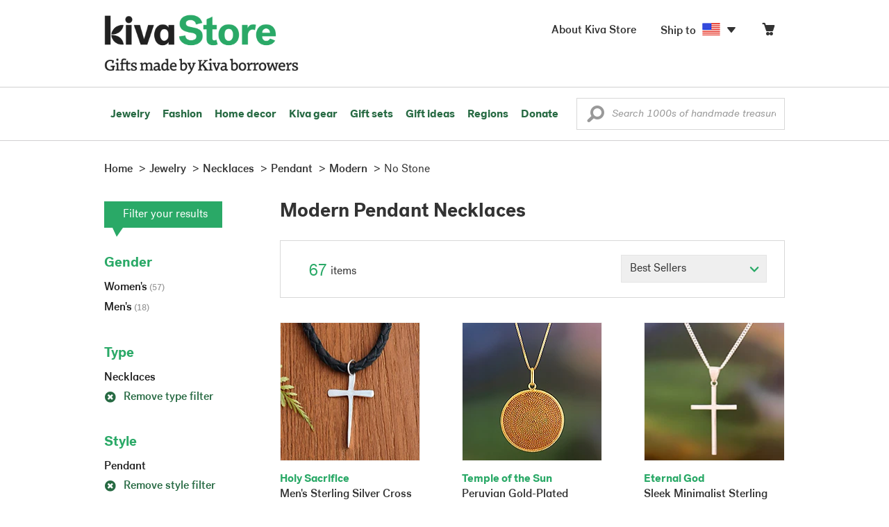

--- FILE ---
content_type: text/html;charset=UTF-8
request_url: https://store.kiva.org/jewelry/necklaces/pendant/modern/no-stone/
body_size: 16912
content:


	


<!DOCTYPE html>
<html lang="en">

<head>
	<meta charset="utf-8">
	<title>Kiva | Modern Pendant Necklaces</title>
	
	<meta name="description" content="Shopping Kiva's Modern Pendant Necklace Collection helps Kiva expand our reach and create more opportunity for families around the world."/>
	<meta name="author" content="">
    <meta name="Keywords" content="" />
	<meta name="viewport" content="width=1024">
	

    
	
		<script>
			var serviceWorkerVars = {"matchPatternImage":"/assets/images/logo/20180328_kiva_store_logo|/assets/images/banners"};

			// service worker
			if ( "serviceWorker" in navigator ) {
				navigator.serviceWorker.register('/service-worker.js').then(function() {
					return navigator.serviceWorker.ready;
				}).then(function(reg) {
					// update control may be needed at some point
					// reg.update();
					reg.active.postMessage(JSON.stringify( serviceWorkerVars ));
				}).catch(function(error) {
					console.log('Error : ', error);
				});
			} else {
				console.log("no service worker")
			}
    	</script>
    

	
	
		<script type="application/ld+json">
		{
			"@context": "https://schema.org",
			"@type": "BreadcrumbList",
			"itemListElement": [
				
				{
					"@type": "ListItem",
					"position": 1,
					"name": "Home",
					"item": {
						"@type": "WebPage",
						"@id": "https://store.kiva.org/"
					}
				},
				
				{
					"@type": "ListItem",
					"position": 2,
					"name": "Jewelry",
					"item": {
						"@type": "WebPage",
						"@id": "/jewelry/"
					}
				},
				
				{
					"@type": "ListItem",
					"position": 3,
					"name": "Necklaces",
					"item": {
						"@type": "WebPage",
						"@id": "/jewelry/necklaces/"
					}
				},
				
				{
					"@type": "ListItem",
					"position": 4,
					"name": "Pendant",
					"item": {
						"@type": "WebPage",
						"@id": "/jewelry/necklaces/pendant/"
					}
				},
				
				{
					"@type": "ListItem",
					"position": 5,
					"name": "Modern",
					"item": {
						"@type": "WebPage",
						"@id": "/jewelry/necklaces/pendant/modern/"
					}
				},
				
				{
					"@type": "ListItem",
					"position": 6,
					"name": "No Stone",
					"item": {
						"@type": "WebPage",
						"@id": "/jewelry/necklaces/pendant/modern/no-stone/"
					}
				}
				
			]
		}
		</script>
	
	

	

	<!-- favicons -->
	<link rel="apple-touch-icon-precomposed" sizes="144x144" href="/assets/images/favicon/apple-touch-icon-144x144.png">
    <link rel="apple-touch-icon-precomposed" sizes="114x114" href="/assets/images/favicon/apple-touch-icon-114x114.png">
    <link rel="apple-touch-icon-precomposed" sizes="72x72" href="/assets/images/favicon/apple-touch-icon-72x72.png">
	<link rel="apple-touch-icon-precomposed" href="/assets/images/favicon/apple-touch-icon-57x57.png">
	<link rel="apple-touch-icon" href="/assets/images/favicon/apple-touch-icon-57x57.png">
	<link rel="icon" href="/assets/images/favicon/favicon.ico" />
	<!--[if IE]><link rel="shortcut icon" href="/assets/images/favicon/favicon.ico"><![endif]-->

	<!-- CSS -->
	
		<link href="//assets2.novica.net/common/css/bootstrap/3.1.1/bootstrap.css" rel="stylesheet" type="text/css" />
	
	<link href="/assets/css/main.css?activedate=20260117f" rel="stylesheet" type="text/css" />

	<!-- Core JS -->
	<script src="//assets1.novica.net/common/javascript/jquery/3.7.1/jquery.min.js" integrity="sha384-JCZ85lW1QjF1xm6AoWQHqtCkJ/7HKd9WvOD5YmiEtf0E/ctb8j2ErVlW61uGg10C" crossorigin="anonymous"></script>
	<script src="//assets1.novica.net/common/javascript/bootstrap/3.1.1/bootstrap.min.js" integrity="sha384-c0aGVNjSTTB1ZLJQn/ZB13qZRwGgBpaOKuaDvtpR7ZOYDqaLOzmfrAySBW5R6idt" crossorigin="anonymous"></script>

	<!-- site settings -->
	<script>
		var cookieMe = {
			read: function(cookieName) {
				var theCookie=""+document.cookie;
				theCookie = theCookie.toLowerCase();
				cookieName = cookieName.toLowerCase();
		 		var ind=theCookie.indexOf(cookieName);
		 		if (ind==-1 || cookieName=="") return "";
		 		var ind1=theCookie.indexOf(';',ind);
		 		if (ind1==-1) ind1=theCookie.length;
				return unescape(theCookie.substring(ind+cookieName.length+1,ind1));
			},
			set: function(cname, cvalue, expireit, nHrs) {
				if(expireit) {
					var cookieDate = new Date("January 1, 2000")
				} else {
					if(nHrs) {
						var cookieDate = new Date();
						var today = new Date();
						cookieDate.setTime(today.getTime() + 3600000*nHrs);
					} else {
						var cookieDate = new Date("January 1, 2199")
					}
				}
				var cookieString = cname + '=' + escape(cvalue) + ';SameSite=None;expires=' + cookieDate.toGMTString() + ';domain=.kiva.org;path=/;Secure';
				document.cookie = cookieString;
			}
		};
		var customerid = cookieMe.read("_customerid");
		var currentUnit = cookieMe.read("sitePreferences");
		
		
		function updateItemsPerPage(link,newval) {
			//cookieMe.set("PREFLIST",newval)
			location.href = link.href;
		}

		var appRoot = "/";
		var siteRoot = "/";
		var templateRoot = '/assets/javascript/core/templates/';
		var _siteSetting = $.parseJSON($.ajax( {type:"GET", url:"/config/siteSettings.json", dataType:"json", async:false } ).responseText);
		_siteSetting.root = 'https://store.kiva.org/';
		_siteSetting.rootSecure = 'https://secure.store.kiva.org/';
		var favoriteStatus = { item:{}, artist:{} };
		var assetStamp = '20260117a';
	</script>
	<script src="/assets/javascript/core/clientcheck.js?activedate=20260117f"></script>
	<script src="/assets/javascript/core/lib.js?activedate=20260117f"></script>
	<script src="//assets1.novica.net/common/javascript/js-template/doT.min.js" integrity="sha384-tJGbTBUGsDsPF51ez/AGHdA2q8z4k7KYvjsx3eaKIioWzMaRnKa7Znil/LF8Wqsz" crossorigin="anonymous"></script>
	<script src="//assets1.novica.net/common/javascript/jscroll/jScrollPane.min.js" integrity="sha384-XHjzJRQ01pOt1L6aYBv7IlMRkAGyssAvY/IPYtIulYmP2gq1MwI5oTkSHxZy4Hr2" crossorigin="anonymous"></script>
	<script src="//assets1.novica.net/common/javascript/jquery-expander/jquery.expander.min.js" integrity="sha384-J52APSW7MwP5eQww4yRq3+htBjhRS8IOEHga7EhbwCqV5NlWZiEJMy13nRLbRZ7P" crossorigin="anonymous"></script>
	<script type="text/javascript">
		// tagmanager vars
		dataLayer = [{
			'visitorId': customerid,
			'pageType': 'category',
			'subdomainName': 'store',
			'productID': '',
			
			'site_section': 'jewelry',
			
			
			'product_name': [''],
			
			
			'product_price': [''],
			
			
			'product_category': [''],
			
			'categories': 'jewelry, necklaces, pendant modern no stone',
			'transactionProducts': [],
			'instanceID': '4'
		}];
	</script>
	<!-- Google Tag Manager -->
	<script>(function(w,d,s,l,i){w[l]=w[l]||[];w[l].push({'gtm.start':
	new Date().getTime(),event:'gtm.js'});var f=d.getElementsByTagName(s)[0],
	j=d.createElement(s),dl=l!='dataLayer'?'&l='+l:'';j.async=true;j.src=
	'https://www.googletagmanager.com/gtm.js?id='+i+dl;f.parentNode.insertBefore(j,f);
	})(window,document,'script','dataLayer','GTM-KWMQ7RP');</script>
	<!-- End Google Tag Manager -->	
		
	
	
	
	

	
	

	

	
		<!-- Other JS asset -->
		
			<script src="/assets/javascript/libs/jquery-tinysort/jquery.tinysort.min.js?activedate=20260117f"></script>
		
	

</head>
<body id="shop" class="category jewelry necklaces style-pendant theme-modern gemstone-no-stone">
<!-- Google Tag Manager (noscript) -->
<noscript><iframe src="https://www.googletagmanager.com/ns.html?id=GTM-KWMQ7RP"
height="0" width="0" style="display:none;visibility:hidden"></iframe></noscript>
<!-- End Google Tag Manager (noscript) -->


<header>
	<div id="logo" class="border-b2">
		<div class="container-np">
			<div class="row global-nav">
				<div class="col-xs-6 stretch">
					<ul class="nostyle global-flyout clearfix">
						<li class="pull-left">
							<a href="/" class="brand block" id="hdr-logo">
								
									<img src="/assets/images/logo/kiva_store_logo_black_large.png" width="280" border="0" alt="Kiva Store" class="m-hide">
									<img src="/assets/images/logo/kiva_store_logo_black_small.png" width="200" border="0" alt="Kiva Store" class="hide m-show">
									
								
							</a>
						</li>
						<li class="pull-right m-show hide">
							<a href="/about/" id="aboutKivaStore" class="brand block">About</a>
						</li>
				
					</ul>
				</div>
				<div class="col-xs-6 pad-t3 m-pad-t0 stretch">
					<ul id="cart-account-flyout" class="nostyle global-flyout">
						
						<li id="cart-flyout" class="pull-right text-right delayedload show-flyout has-flyout" data-contenttype="cartheader">
							<a href="/cart/" id="headercart" aria-label="Click to view items in your cart"><span class="cartitemamount rel top1- size16 m-size20"></span><i class="ss-cart size18 rel top03 m-marg-l03 m-size22"></i></a>
						</li>
						
						<li id="shipToCountry" class="pull-right delayedload m-hidden" data-contenttype="shiptocountry">
							<a href="/session/shipTo/" class="shipToLink clickaction" data-actiontype="dialog" data-modaltype="_default" data-country="US" onclick="return false;" rel="nofollow"><span class="size16 marg-r05">Ship to </span><i class="shipToFlag flag-icon flag-sm va-m" style="opacity:0;"></i><i class="icon-caret-down size28"></i></a>
						</li>
						<li id="aboutKivaStore" class="pull-right m-hidden">
							<a href="/about/" class="">
						       <span class="size16 marg-r05">About Kiva Store</span>
						    </a>
						</li>
						
					</ul>
				</div>
			</div>
		</div>
	</div>
	<div id="header-nav" class="border-b2">
		<div class="container-np clearfix rel m-nopad m-nomarg">
			
			<nav id="main-menu" class="pull-left clearfix stretch">
				<ul id="header-main-flyout" class="clearfix nostyle show-flyout-parent mainnav collapse navbar-collapse">
					<li class="has-flyout nav-shop-li">
						<a class="nav-level-1 m-show" href="javascript:void(0)" rel="nofollow">Shop</a>
						<ul class="nav-shop nopadding" aria-haspopup="true" aria-expanded="false">
							

	<li id="jewelry" class="has-flyout">
		<a href="https://store.kiva.org/jewelry/" aria-haspopup="true" aria-expanded="false">Jewelry</a>
		<div class="main-menu-flyout menu-flyout m-collapse">
			<ul class="row">
				<li class="col-sm-3">
					<ul class="hide m-show m-all-link"><li><a href="/jewelry/" class="flyout-hdr loadlink">All jewelry</a></li></ul>
					<h3><a href="/jewelry/womens/" class="flyout-hdr">Women's</a> <span class="hide m-show m-drop-icon"><i class="ss-navigatedown green size18"></i></span></h3>
					<ul class="sublinks m-collapse">
						<li><a href="/jewelry/anklets/" data-featuredimage="15/p194153_1.jpg" class="loadlink">Anklets</a></li>
						<li><a href="/jewelry/bracelets/" data-featuredimage="10/p201042_1.jpg" class="loadlink">Bracelets</a></li>
						<li><a href="/jewelry/brooches/" data-featuredimage="10/p222420_1.jpg" class="loadlink">Brooches</a></li>
						<li><a href="/jewelry/earrings/" data-featuredimage="9/p219854_1.jpg" class="loadlink">Earrings</a></li>
						<li><a href="/jewelry-boxes/" data-featuredimage="10/p184425_1.jpg" class="loadlink">Jewelry boxes</a></li>
						<li><a href="/jewelry/jewelry-sets/" data-featuredimage="15/p123206_1.jpg" class="loadlink">Jewelry sets</a></li>
						<li><a href="/jewelry/necklaces/" data-featuredimage="10/p193663_1.jpg" class="loadlink">Necklaces</a></li>
						<li><a href="/jewelry/rings/" data-featuredimage="10/p139361_1.jpg" class="loadlink">Rings</a></li>
					</ul>
				</li>
				<li class="col-sm-3">
					<h3><a href="/jewelry/mens/" class="flyout-hdr">Men's</a><span class="hide m-show m-drop-icon"><i class="ss-navigatedown green size18"></i></span></h3>
					<ul class="sublinks m-collapse">
						<li><a href="/jewelry/mens/bracelets/" data-featuredimage="10/p231616_1.jpg" class="loadlink">Bracelets</a></li>
						<li><a href="/jewelry/mens/necklaces/" data-featuredimage="4/p211614_1.jpg" class="loadlink">Necklaces</a></li>
						<li><a href="/jewelry/mens/rings/" data-featuredimage="10/p226651_1.jpg" class="loadlink">Rings</a></li>
					</ul>
					<h3><a href="javascript:void(0);" class="flyout-hdr" rel="nofollow">Materials</a> <span class="hide m-show m-drop-icon"><i class="ss-navigatedown green size18"></i></span></h3>
					<ul class="sublinks m-collapse">
						<li><a href="/jewelry/beaded/" data-featuredimage="9/p217568_1.jpg" class="loadlink">Beads</a></li>
						<li><a href="/jewelry/gold/" data-featuredimage="9/p231940_1.jpg" class="loadlink">Gold</a></li>
						<li><a href="/jewelry/leather/" data-featuredimage="9/p146634_1.jpg" class="loadlink">Leather</a></li>
						<li><a href="/jewelry/silver/" data-featuredimage="9/p140525_1.jpg" class="loadlink">Silver</a></li>
					</ul>
				</li>
				<li class="col-sm-3">
					<h3><a href="javascript:void(0);" class="flyout-hdr" rel="nofollow">Special collections</a> <span class="hide m-show m-drop-icon"><i class="ss-navigatedown green size18"></i></span></h3>
					<ul class="sublinks m-collapse">
						<li><a href="/jewelry/animal-themed/" data-featuredimage="10/p216655_1.jpg" class="loadlink">Animal themed</a></li>
						<li><a href="/jewelry/birthstone/" data-featuredimage="15/p163207_1.jpg" class="loadlink">Birthstones</a></li>
						<li><a href="/jewelry/bohemian/" data-featuredimage="9/p200073_1.jpg" class="loadlink">Bohemian</a></li>
						<li><a href="/jewelry/bridal/" data-featuredimage="10/p183586_1.jpg" class="loadlink">Bridal jewelry</a></li>
						<li><a href="/jewelry/cross/" data-featuredimage="10/p144013_1.jpg" class="loadlink">Crosses</a></li>
						<li><a href="/jewelry/eco-friendly/" data-featuredimage="5/p219328_1.jpg" class="loadlink">Eco-friendly</a></li>
						<li><a href="/jewelry/heart/" data-featuredimage="4/p111051_1.jpg" class="loadlink">Hearts</a></li>
						<li><a href="/jewelry/hill-tribe/" data-featuredimage="9/p140540_1.jpg" class="loadlink">Hill tribe</a></li>
					</ul>
				</li>
				<li class="col-sm-3 pic">
					<div class="menu-flyout-image">
						<img src="//images1.novica.net/pictures/9/p285146_1.jpg" class="mainmenu-featuredimage" border="0" alt="jewelry">
					</div>
					<div class="marg-t2"><img src="/assets/images/kiva-store-powered-by-novica.png" class="" border="0" alt="Powered by NOVICA" /></div>
				</li>
			</ul>
		</div>
		<span class="hide m-show m-drop-icon"><i class="ss-navigatedown green size18"></i></span>
	</li>
	<li id="fashion" class="has-flyout">
		<a href="/fashion/" aria-haspopup="true" aria-expanded="false">Fashion</a>
		<div class="main-menu-flyout menu-flyout m-collapse">
			<ul class="row">
				<li class="col-sm-3">
					<ul class="hide m-show m-all-link"><li><a href="/fashion/" class="flyout-hdr loadlink">All fashion</a></li></ul>
					<h3><a href="/clothing/womens/" class="flyout-hdr">Women's clothing</a> <span class="hide m-show m-drop-icon"><i class="ss-navigatedown green size18"></i></span></h3>
					<ul class="sublinks m-collapse">
						<li><a href="/clothing/womens/cardigans/" data-featuredimage="4/p190113_1.jpg" class="loadlink">Cardigans</a></li>
						<li><a href="/clothing/womens/dresses/" data-featuredimage="15/p231721_1.jpg" class="loadlink">Dresses</a></li>
						<li><a href="/clothing/womens/jackets-and-coats/" data-featuredimage="4/p259909_1.jpg" class="loadlink">Jackets</a></li>
						<li><a href="/clothing/womens/ponchos/" data-featuredimage="4/p96420_1.jpg" class="loadlink">Ponchos</a></li>
						<li><a href="/clothing/womens/robes/" data-featuredimage="10/p204334_1.jpg" class="loadlink">Robes</a></li>
						<li><a href="/clothing/womens/skirts/" data-featuredimage="9/p214679_1.jpg" class="loadlink">Skirts</a></li>
						<li><a href="/clothing/womens/tops/" data-featuredimage="15/p272867_1.jpg" class="loadlink">Tops</a></li>
						<li><a href="/clothing/womens/pants/" data-featuredimage="10/p257736_1.jpg" class="loadlink">Pants</a></li>
						<li><a href="/clothing/womens/tunics/" data-featuredimage="15/p239440_1.jpg" class="loadlink">Tunics</a></li>
						<li><a href="/clothing/womens/wraps-and-ruanas/" data-featuredimage="4/p159521_1.jpg" class="loadlink">Wraps</a></li>
					</ul>
				</li>
				<li class="col-sm-3 newcolappendafter">
					<h3><a href="/accessories/womens/" class="flyout-hdr">Women's accessories</a> <span class="hide m-show m-drop-icon"><i class="ss-navigatedown green size18"></i></span></h3>
					<ul class="sublinks m-collapse">
						<li><a href="/accessories/womens/belts/" data-featuredimage="10/p176538_1.jpg" class="loadlink">Belts</a></li>
						
						<li><a href="/accessories/womens/gloves/" data-featuredimage="4/p174637_1.jpg" class="loadlink">Gloves</a></li>
						<li><a href="/accessories/womens/hats/" data-featuredimage="4/p161022_1.jpg" class="loadlink">Hats</a></li>
						<li><a href="/accessories/womens/scarves/" data-featuredimage="10/p133184_1.jpg" class="loadlink">Scarves</a></li>
						<li><a href="/accessories/womens/shawls/" data-featuredimage="10/p184472_1.jpg" class="loadlink">Shawls</a></li>
						
					</ul>
					<h3><a href="/clothing/mens/" class="flyout-hdr">Men's fashion</a> <span class="hide m-show m-drop-icon"><i class="ss-navigatedown green size18"></i></span></h3>
					<ul class="sublinks m-collapse">
						<li><a href="/accessories/mens/" data-featuredimage="15/p255130_1.jpg" class="loadlink">Accessories</a></li>
						<li><a href="/handbags/mens/" data-featuredimage="4/p250404_1.jpg" class="loadlink">Bags</a></li>
						<li><a href="/clothing/mens/" data-featuredimage="4/p201787_1.jpg" class="loadlink">Clothing</a></li>
						<li><a href="/accessories/mens/cufflinks/" data-featuredimage="15/p147275_1.jpg" class="loadlink">Cuff links</a></li>
					</ul>
				</li>
				<li class="col-sm-3">
					<h3><a href="/handbags/" class="flyout-hdr">Handbags</a> <span class="hide m-show m-drop-icon"><i class="ss-navigatedown green size18"></i></span></h3>
					<ul class="sublinks m-collapse">
						<li><a href="/handbags/clutches/" data-featuredimage="10/p253179_1.jpg" class="loadlink">Clutches</a></li>
						<li><a href="/handbags/cotton/" data-featuredimage="9/p218122_1.jpg" class="loadlink">Cotton bags</a></li>
						<li><a href="/handbags/leather/" data-featuredimage="7/p195642_1.jpg" class="loadlink">Leather bags</a></li>
						<li><a href="/handbags/shoulder-bags/" data-featuredimage="9/p201108_1.jpg" class="loadlink">Shoulder bags</a></li>
						<li><a href="/handbags/tote/" data-featuredimage="27/p241524_1.jpg" class="loadlink">Totes</a></li>
						<li><a href="/handbags/travel-bags-and-accessories/" data-featuredimage="7/p164804_1.jpg" class="loadlink">Travel bags</a></li>
						<li><a href="/handbags/upcycled/" data-featuredimage="27/p182833_1.jpg" class="loadlink">Upcycled</a></li>
					</ul>
					<h3><a href="javascript:void(0);" class="flyout-hdr" rel="nofollow">Collections</a> <span class="hide m-show m-drop-icon"><i class="ss-navigatedown green size18"></i></span></h3>
					<ul class="sublinks m-collapse">
						<li><a href="/fashion/alpaca/" data-featuredimage="4/p198136_1.jpg" class="loadlink">Alpaca</a></li>
						<li><a href="/fashion/batik/" data-featuredimage="10/p141072_1.jpg" class="loadlink">Batik</a></li>
						<li><a href="/fashion/bohemian/" data-featuredimage="" class="loadlink">Bohemian</a></li>
					</ul>
				</li>
				<li class="col-sm-3 pic">
					<div class="menu-flyout-image">
						<img src="//images1.novica.net/pictures/4/p450429_1.jpg" class="mainmenu-featuredimage" border="0" alt="Fashion">
					</div>
					<div class="marg-t2"><img src="/assets/images/kiva-store-powered-by-novica.png" class="" border="0" alt="Powered by NOVICA" /></div>
				</li>
			</ul>
		</div>
		<span class="hide m-show m-drop-icon"><i class="ss-navigatedown green size18"></i></span>
	</li>
	<li id="home-decor" class="has-flyout">
		<a href="/home-decor/" aria-haspopup="true" aria-expanded="false">Home decor</a>
		<div class="main-menu-flyout menu-flyout m-collapse">
			<ul class="row">
				<li class="col-sm-3">
					<ul class="hide m-show m-all-link"><li><a href="/home-decor/" class="flyout-hdr loadlink">All home decor</a></li></ul>
					<h3><a href="javascript:void(0);" class="flyout-hdr" rel="nofollow">Home Accessories</a> <span class="hide m-show m-drop-icon"><i class="ss-navigatedown green size18"></i></span></h3>
					<ul class="sublinks m-collapse">
						<li><a href="/home-decor/candle-holders/" data-featuredimage="9/p229882_1.jpg" class="loadlink">Candle holders</a></li>
						<li><a href="/home-decor/chess-sets-games/" data-featuredimage="7/p201674_1.jpg" class="loadlink">Chess sets &amp; games</a></li>
						<li><a href="/holiday-decor-and-ornaments/" data-featuredimage="10/p248153_1.jpg" class="loadlink">Christmas decorations</a></li>
						<li><a href="/home-decor/decor-accessories/decorative-boxes/" data-featuredimage="9/p218521_1.jpg" class="loadlink">Decorative boxes</a></li>
						<li><a href="/home-decor/masks/" data-featuredimage="5/p214386_1.jpg" class="loadlink">Masks</a></li>
						<li><a href="/home-decor/mirrors/" data-featuredimage="15/p216884_1.jpg" class="loadlink">Mirrors</a></li>
						<li><a href="/musical-instruments/" data-featuredimage="4/p97696_1.jpg" class="loadlink">Musical instruments</a></li>
						<li><a href="/home-decor/decor-accessories/photo-frames/" data-featuredimage="15/p243754_1.jpg" class="loadlink">Picture frames</a></li>
						<li><a href="/home-decor/sculpture/" data-featuredimage="10/p215169_1.jpg" class="loadlink">Sculptures &amp; carvings</a></li>
						<li><a href="/home-decor/tableware/table-linens/" data-featuredimage="27/p228836_1.jpg" class="loadlink">Table linens</a></li>
						<li><a href="/home-decor/tableware/" data-featuredimage="7/p15881_1.jpg" class="loadlink">Tableware</a></li>
						<li><a href="/home-decor/vases/" data-featuredimage="9/p79466_1.jpg" class="loadlink">Vases</a></li>
					</ul>
				</li>
				<li class="col-sm-3 newcolappendafter">
					<h3><a href="javascript:void(0);" class="flyout-hdr" rel="nofollow">Home furnishings</a> <span class="hide m-show m-drop-icon"><i class="ss-navigatedown green size18"></i></span></h3>
					<ul class="sublinks m-collapse">
						<li><a href="/home-decor/furniture/" data-featuredimage="15/p220327_1.jpg" class="loadlink">Furniture</a></li>
						<li><a href="/home-decor/hammock/" data-featuredimage="7/p108904_1.jpg" class="loadlink">Hammocks</a></li>
						<li><a href="/paintings/" data-featuredimage="4/p183772_1.jpg" class="loadlink">Paintings</a></li>
						<li><a href="/home-decor/pillows-and-throws/" data-featuredimage="15/p196179_1.jpg" class="loadlink">Pillows &amp; throws</a></li>
						<li><a href="/home-decor/area-rugs/" data-featuredimage="7/p174674_1.jpg" class="loadlink">Rugs</a></li>
						<li><a href="/home-decor/wall-decor/" data-featuredimage="10/p190270_1.jpg" class="loadlink">Wall decor</a></li>
					</ul>
					<h3><a href="javascript:void(0);" class="flyout-hdr" rel="nofollow">Collections</a> <span class="hide m-show m-drop-icon"><i class="ss-navigatedown green size18"></i></span></h3>
					<ul class="sublinks m-collapse">
						<li><a href="/home-decor/archaeological/" data-featuredimage="27/p179127_1.jpg" class="loadlink">Archaelogical</a></li>
						<li><a href="/home-decor/east-meets-west/" data-featuredimage="10/p208299_1.jpg" class="loadlink">East meets west</a></li>
						<li><a href="/home-decor/eco-friendly/" data-featuredimage="10/p212961_1.jpg" class="loadlink">Eco-friendly</a></li>
					</ul>
				</li>
				<li class="col-sm-3">
					<h3><a href="javascript:void(0);" class="flyout-hdr" rel="nofollow">Shop by region</a> <span class="hide m-show m-drop-icon"><i class="ss-navigatedown green size18"></i></span></h3>
					<ul class="sublinks m-collapse">
						
						
							<li><a href="/home-decor/bali-and-java/" data-featuredimage="10/p252499_1.jpg" class="loadlink">Bali &amp; Java</a></li>
						
							<li><a href="/home-decor/brazil/" data-featuredimage="2/p207611_1.jpg" class="loadlink">Brazil</a></li>
						
							<li><a href="/home-decor/central-america/" data-featuredimage="27/p178888_1.jpg" class="loadlink">Central America</a></li>
						
							<li><a href="/home-decor/india/" data-featuredimage="15/p203714_1.jpg" class="loadlink">India</a></li>
						
							<li><a href="/home-decor/mexico/" data-featuredimage="7/p195956_1.jpg" class="loadlink">Mexico</a></li>
						
							<li><a href="/home-decor/thailand/" data-featuredimage="9/p178289_1.jpg" class="loadlink">Thailand</a></li>
						
							<li><a href="/home-decor/andes/" data-featuredimage="4/p128101_1.jpg" class="loadlink">The Andes</a></li>
						
							<li><a href="/home-decor/west-africa/" data-featuredimage="5/p28510_1.jpg" class="loadlink">West Africa</a></li>
						
					</ul>
				</li>
				<li class="col-sm-3 pic">
					<div class="menu-flyout-image">
						<img src="//images1.novica.net/pictures/7/p402446_1.jpg" class="mainmenu-featuredimage" border="0" alt="Home">
					</div>
					<div class="marg-t2"><img src="/assets/images/kiva-store-powered-by-novica.png" class="" border="0" alt="Powered by NOVICA" /></div>
				</li>
			</ul>
		</div>
		<span class="hide m-show m-drop-icon"><i class="ss-navigatedown green size18"></i></span>
	</li>
	<li id="kiva-gear" class="no-flyout">
		<a href="/kiva-gear/">Kiva gear</a>
	</li>
	<li id="kiva-gift-sets" class="no-flyout">
		<a href="/kiva-gift-sets/">Gift sets</a>
	</li>

	
		<li id="all-gifts" class="has-flyout">
			<a href="https://store.kiva.org/unique-gifts/" aria-haspopup="true" aria-expanded="false">Gift ideas</a>
			<div class="main-menu-flyout menu-flyout m-collapse">
				<ul class="row">
					<li class="col-sm-3">
						<ul class="hide m-show m-all-link"><li><a href="https://store.kiva.org/unique-gifts/" class="flyout-hdr loadlink">All gifts</a></li></ul>
						<h3><a href="javascript:void(0);" class="flyout-hdr" rel="nofollow">Occasions</a> <span class="hide m-show m-drop-icon"><i class="ss-navigatedown green size18"></i></span></h3>
						<ul class="sublinks m-collapse">
							<li><a href="https://store.kiva.org/anniversary-gifts/" data-featuredimage="10/p163615_1.jpg" class="loadlink">Anniversary</a></li>
							<li><a href="https://store.kiva.org/corporate-gifts/" data-featuredimage="4/p192195_1.jpg" class="loadlink">Corporate gifts</a></li>
							<li><a href="https://store.kiva.org/unique-gifts/gifts-for-dad/" data-featuredimage="7/p184608_1.jpg" class="loadlink">Father's day</a></li>
							<li><a href="https://store.kiva.org/good-luck-gifts/" data-featuredimage="15/p195669_1.jpg" class="loadlink">Good luck gifts</a></li>
							<li><a href="https://store.kiva.org/unique-gifts/graduation-gifts/" data-featuredimage="27/p193605_1.jpg" class="loadlink">Graduation</a></li>
							<li><a href="https://store.kiva.org/unique-gifts/housewarming-gifts/" data-featuredimage="10/p145101_1.jpg" class="loadlink">Housewarming</a></li>
							<li><a href="https://store.kiva.org/unique-gifts/womens/gifts-for-mom/" data-featuredimage="9/p203284_1.jpg" class="loadlink">Mother's day</a></li>
							<li><a href="https://store.kiva.org/valentines-day-gifts/" data-featuredimage="10/p175970_1.jpg" class="loadlink">Valentine's day</a></li>
							<li><a href="https://store.kiva.org/wedding-collection/" data-featuredimage="7/p157062_1.jpg" class="loadlink">Wedding</a></li>
						</ul>
					</li>
					<li class="col-sm-3">
						<h3><a href="javascript:void(0);" class="flyout-hdr" rel="nofollow">Interests</a> <span class="hide m-show m-drop-icon"><i class="ss-navigatedown green size18"></i></span></h3>
						<ul class="sublinks m-collapse">
							<li><a href="https://store.kiva.org/unique-gifts/animals/" data-featuredimage="9/p213959_1.jpg" class="loadlink">For animal lovers</a></li>
							<li><a href="https://store.kiva.org/unique-gifts/bohemian-style/" data-featuredimage="10/p410515_1.jpg" class="loadlink">For bohemian style</a></li>
							<li><a href="https://store.kiva.org/unique-gifts/cooking/" data-featuredimage="27/p208347_1.jpg" class="loadlink">For cooking enthusiasts</a></li>
							
							<li><a href="https://store.kiva.org/unique-gifts/gardening/" data-featuredimage="27/p180385_1.jpg" class="loadlink">For gardeners</a></li>
							
							<li><a href="https://store.kiva.org/unique-gifts/travel/" data-featuredimage="4/p87769_1.jpg" class="loadlink">For travelers</a></li>
							
							<li><a href="https://store.kiva.org/unique-gifts/wine-and-champagne/" data-featuredimage="4/p230006_1.jpg" class="loadlink">For wine lovers</a></li>
							<li><a href="https://store.kiva.org/unique-gifts/yoga-and-meditation/" data-featuredimage="10/p182535_1.jpg" class="loadlink">For yoga lovers</a></li>
						</ul>
					</li>
					<li class="col-sm-3">
						<h3><a href="javascript:void(0);" class="flyout-hdr" rel="nofollow">Recipients &amp; Price</a> <span class="hide m-show m-drop-icon"><i class="ss-navigatedown green size18"></i></span></h3>
						<ul class="sublinks m-collapse">
							<li><a href="https://store.kiva.org/unique-gifts/gifts-for-dad/" data-featuredimage="4/p156364_1.jpg" class="loadlink">Gifts for dad</a></li>
							<li><a href="https://store.kiva.org/unique-gifts/gifts-for-her/" data-featuredimage="10/p188079_1.jpg" class="loadlink">Gifts for her</a></li>
							<li><a href="https://store.kiva.org/unique-gifts/gifts-for-him/" data-featuredimage="15/p239240_1.jpg" class="loadlink">Gifts for him</a></li>
							<li><a href="https://store.kiva.org/unique-gifts/gifts-for-mom/" data-featuredimage="10/p219291_1.jpg" class="loadlink">Gifts for mom</a></li>
							<li class="m-hidden">&nbsp;</li>
							<li><a href="https://store.kiva.org/unique-gifts/under-$20/" data-featuredimage="" class="loadlink">Under $20</a></li>
							<li><a href="https://store.kiva.org/unique-gifts/$20-to-$40/" data-featuredimage="" class="loadlink">$20 to $40</a></li>
							<li><a href="https://store.kiva.org/unique-gifts/$40-to-$60/" data-featuredimage="" class="loadlink">$40 to $60</a></li>
							<li><a href="https://store.kiva.org/unique-gifts/$60-to-$100/" data-featuredimage="" class="loadlink">$60 to $100</a></li>
							<li><a href="https://store.kiva.org/unique-gifts/$100-to-$200/" data-featuredimage="" class="loadlink">$100 to $200</a></li>
							<li><a href="https://store.kiva.org/unique-gifts/over-$200/" data-featuredimage="" class="loadlink">Over $200</a></li>
						</ul>
					</li>
					<li class="col-sm-3 pic">
						<div class="menu-flyout-image">
							<img src="//images1.novica.net/pictures/10/p163615_1.jpg" class="mainmenu-featuredimage" border="0" alt="Gifts" />
						</div>
						<div class="marg-t2"><img src="/assets/images/kiva-store-powered-by-novica.png" class="" border="0" alt="Powered by NOVICA" /></div>
					</li>
				</ul>
			</div>
			<span class="hide m-show m-drop-icon"><i class="ss-navigatedown green size18"></i></span>
		</li>
	
	
	<li id="regions" class="has-flyout">
		<a href="/newarrivals/" aria-haspopup="true" aria-expanded="false">Regions</a>
		<div class="main-menu-flyout menu-flyout m-collapse">
			<ul class="row">
				<li class="col-sm-9 pic">
					<div class="menu-flyout-image" id="regionmoodpic">
						<img src="/assets/images/sectionMenu/regions/region-default.png" id="mainmenu-featuredimage-region-placeholder" border="0" alt="Home">
						<img src="/assets/images/trans.png" id="mainmenu-featuredimage-region" border="0" alt="">
					</div>
				</li>
				<li class="col-sm-3 pad-t35 m-nopad">
					<h3><a href="javascript:void(0);" class="flyout-hdr" rel="nofollow">Global Regions</a> <span class="hide m-show m-drop-icon"><i class="ss-navigatedown green size18"></i></span></h3>
					<ul class="sublinks m-collapse">
						
						
							<li class="loadlink"><a href="/bali-and-java/" class="showfeaturedimage" data-targetimageid="mainmenu-featuredimage-region" data-sourceimage="/assets/images/sectionMenu/regions/bali-and-java-region2018.jpg">Bali &amp; Java</a></li>
						
							<li class="loadlink"><a href="/central-america/" class="showfeaturedimage" data-targetimageid="mainmenu-featuredimage-region" data-sourceimage="/assets/images/sectionMenu/regions/central-america-region2018.jpg">Central America</a></li>
						
							<li class="loadlink"><a href="/india/" class="showfeaturedimage" data-targetimageid="mainmenu-featuredimage-region" data-sourceimage="/assets/images/sectionMenu/regions/india-region2018.jpg">India</a></li>
						
							<li class="loadlink"><a href="/mexico/" class="showfeaturedimage" data-targetimageid="mainmenu-featuredimage-region" data-sourceimage="/assets/images/sectionMenu/regions/mexico-region2018.jpg">Mexico</a></li>
						
							<li class="loadlink"><a href="/thailand/" class="showfeaturedimage" data-targetimageid="mainmenu-featuredimage-region" data-sourceimage="/assets/images/sectionMenu/regions/thailand-region2018.jpg">Thailand</a></li>
						
							<li class="loadlink"><a href="/andes/" class="showfeaturedimage" data-targetimageid="mainmenu-featuredimage-region" data-sourceimage="/assets/images/sectionMenu/regions/andes-region2018.jpg">The Andes</a></li>
						
							<li class="loadlink"><a href="/west-africa/" class="showfeaturedimage" data-targetimageid="mainmenu-featuredimage-region" data-sourceimage="/assets/images/sectionMenu/regions/westafrica-region2018.jpg">West Africa</a></li>
						
					</ul>
				</li>				
			</ul>
		</div>
		<span class="hide m-show m-drop-icon"><i class="ss-navigatedown green size18"></i></span>
	</li>
	<li id="donate" class="no-flyout"><a href="/donate/">Donate</a></li>

						</ul>
					</li>
					
					
					
					<li class="m-show"><a class="nav-level-1" href="https://store.kiva.org/help/">Help</a></li>					
					
					
					<li id="shipToCountry" class="m-show delayedload" data-contenttype="shiptocountry">
						<a href="/session/shipTo/" class="shipToLink clickaction nav-level-1" data-actiontype="dialog" data-modaltype="_default" data-country="US" onclick="return false;" rel="nofollow"><span class="size16 marg-r3">Ship to </span><i class="shipToFlag flag-icon flag-lr va-m"></i></a>
						<span class="m-drop-icon"><i class="ss-navigatedown green size18"></i></span>
				</ul>
				<button type="button" id="mobile-menubar" class="mobile-menubar pull-left navbar-toggle collapsed" data-toggle="collapse" data-target="#header-main-flyout" aria-expanded="false">
					<i class="ss-menu"></i><span class="storeMenu"></span><i class="ss-delete green"></i>
	    		</button>
	    		
			</nav>
			<div id="header-search" class="pull-right stretch">
				

	<form id="headerSearch" name="headerSearch" action="" class="sitesearch m-nopad rel" role="search">
		<div class="input-group">
			<input name="keywordHeader" type="text" id="keywordHeader" placeholder="Search 1000s of handmade treasures" value="" class="searchkeyword form-control italic kivagrot-medium" autocomplete="off" aria-label="Enter a search keyword">
			
			<span class="search-icon size24" role="button" tabindex="0"><i class="ss-search va-m"></i></span>
		</div>
	</form>

			</div>
		</div>
	</div>
</header>


<div class="container-fluid pad-lr0" role="main">
	<div class="main-page">
		






<script>
	var relatedCollectionTitle = "Modern Pendant Necklaces";
</script>
<div class="itemlist-container container clearfix pad-lr0 m-pad-h2">
	<div class="row">
		<div class="col-xs-12">
			


	<ol class="breadcrumb m-hidden" role="navigation" aria-label="Breadcrumb">
		<li><a href="/"><span>Home</span></a></li>
		
			
				
				
				
				
				
					
				
				
				
					<li><a href="/jewelry/"><span>Jewelry</span></a></li>
				
				
			
		
			
				
				
				
				
				
					
				
				
				
					<li><a href="/jewelry/necklaces/"><span>Necklaces</span></a></li>
				
				
			
		
			
				
				
				
				
				
					
				
				
				
					<li><a href="/jewelry/necklaces/pendant/"><span>Pendant</span></a></li>
				
				
			
		
			
				
				
				
				
				
					
				
				
				
					<li><a href="/jewelry/necklaces/pendant/modern/"><span>Modern</span></a></li>
				
				
			
		
			
				
				
				
				
				
					
				
				
				
					<li id="aSelectedNav"><span>No Stone</span></li>
				
				
			
		
	</ol>

		</div>

	    <!-- product list -->
		<div class="col-xs-9 pull-right stretch">
			<div class="row">
				<div class="col-xs-12">
					<h1 class="size28 m-size20 m-pad-t2">Modern Pendant Necklaces</h1>
					
				</div>
				<div class="col-xs-1 m-hide">
				</div>
			</div>
			
			
			
			
				






		
	
<style>
	.thumbs img.selected {
		opacity:1;
		cursor:default;
		border:2px solid #d2d2d2;
		padding:0;
	}
	.thumbs img {
		margin: 0 3px;
		border:1px solid #EAEAEA;
		opacity:0.7;
		cursor: pointer;
		padding:1px;
	}
	.col-xs-4 .product-container { width: 202px; height: 350px; position: relative; margin:0 auto; }
	
	/*a.productnamelink p { height:60px; }*/
</style>








	<div class="pagination-bar bg-white clearfix m-hidden">
		
	
		<div class="total-items"><span class="green size24 letter-spacing-02e- pull-left" role="heading">67</span> <span class="itemcounttext pull-left">items</span></div>
	
	<div class="items-sort">
		
	<select id="" class="form-control checkout-select" name="sort" onchange="location.href=this.options[this.selectedIndex].value;" aria-label="Click to select a sort by option">
		<option value="/jewelry/necklaces/pendant/modern/no-stone/" SELECTED>Best Sellers</option>
		
        <option value="/jewelry/necklaces/pendant/modern/no-stone/pg-sortby-price/">Price: lowest to highest</option>
		
        <option value="/jewelry/necklaces/pendant/modern/no-stone/pg-sortby-price-desc/">Price: highest to lowest</option>
		
        <option value="/jewelry/necklaces/pendant/modern/no-stone/pg-sortby-newest/">Newest arrivals</option>
		
	</select>

	</div>

	</div>




	<div id="category-filter-flyout" class="row m-marg-b4 hide m-show">
		<div class="m-col-xs-6 pull-left category-filter-nav m-hidden" data-role="filter-main-flyout">
			<button class="btn btn-primary btn-block size18 filterBy"><span>Filters</span></button>
		</div>
		<div class="m-col-xs-6 pull-left category-filter-nav m-hidden" data-role="sortby-main-flyout">
			<button class="btn btn-primary btn-block size18 sortBy"><span>Sort By</span></button>
		</div>
	</div>


<!-- product list -->
<div id="product-list" class="categories-items">

	<div class="row fit-imgs imglisting-type-3">
	
			<div class="col-xs-4">
			
				<a href="/product/mens-sterling-silver-cross-necklace-holy-sacrifice/K12872/" class="productnamelink" data-linkproductid="K12872">
					
					<img src="https://images1.novica.net/pictures/10/p170965_1.jpg" width="200" height="200" border="0" class="productpic" alt="Men's sterling silver cross necklace, 'Holy Sacrifice' - Men's Sterling Silver Cross Necklace " onerror="novicaUtils.imageError(this);"/>
					<p class="nomargin"><strong class="info-hdr productname" id="productname_K12872">
						Holy Sacrifice</strong></p><span class="info-txt productdescription" id="productdescription_K12872">Men's Sterling Silver Cross Necklace </span>
						<strong class="il-price price-current" data-price="99.9900">$99.99</strong>
					
				</a>
			</div> <!-- END productdisplay cell -->
			
			<div class="col-xs-4">
			
				<a href="/product/peruvian-gold-plated-filigree-pendant-necklace-temple-of-the-sun/K39079/" class="productnamelink" data-linkproductid="K39079">
					
					<img src="https://images1.novica.net/pictures/4/p392836_1.jpg" width="200" height="200" border="0" class="productpic" alt="Gold-plated filigree pendant necklace, 'Temple of the Sun' - Peruvian Gold-Plated Filigree Pendant Necklace" onerror="novicaUtils.imageError(this);"/>
					<p class="nomargin"><strong class="info-hdr productname" id="productname_K39079">
						Temple of the Sun</strong></p><span class="info-txt productdescription" id="productdescription_K39079">Peruvian Gold-Plated Filigree Pendant Necklace</span>
						<strong class="il-price price-current" data-price="339.9900">$339.99</strong>
					
				</a>
			</div> <!-- END productdisplay cell -->
			
			<div class="col-xs-4">
			
				<a href="/product/sleek-minimalist-sterling-silver-cross-necklace-eternal-god/K16808/" class="productnamelink" data-linkproductid="K16808">
					
					<img src="https://images1.novica.net/pictures/4/p232326_1.jpg" width="200" height="200" border="0" class="productpic" alt="Sterling silver cross necklace, 'Eternal God' - Sleek Minimalist Sterling Silver Cross Necklace" onerror="novicaUtils.imageError(this);"/>
					<p class="nomargin"><strong class="info-hdr productname" id="productname_K16808">
						Eternal God</strong></p><span class="info-txt productdescription" id="productdescription_K16808">Sleek Minimalist Sterling Silver Cross Necklace</span>
						<strong class="il-price price-current" data-price="129.9900">$129.99</strong>
					
				</a>
			</div> <!-- END productdisplay cell -->
			
			<div class="col-xs-4">
			
				<a href="/product/hand-made-brushed-silver-pendant-necklace-satin-moon/K39833/" class="productnamelink" data-linkproductid="K39833">
					
					<img src="https://images1.novica.net/pictures/9/p215572_1.jpg" width="200" height="200" border="0" class="productpic" alt="Sterling silver pendant necklace, 'Satin Moon' - Hand Made Brushed Silver Pendant Necklace" onerror="novicaUtils.imageError(this);"/>
					<p class="nomargin"><strong class="info-hdr productname" id="productname_K39833">
						Satin Moon</strong></p><span class="info-txt productdescription" id="productdescription_K39833">Hand Made Brushed Silver Pendant Necklace</span>
						<strong class="il-price price-current" data-price="79.9900">$79.99</strong>
					
				</a>
			</div> <!-- END productdisplay cell -->
			
			<div class="col-xs-4">
			
				<a href="/product/sterling-silver-pendant-necklace-inspired-by-peace-peace-line/K48771/" class="productnamelink" data-linkproductid="K48771">
					
					<img src="https://images1.novica.net/pictures/9/p426810_1.jpg" width="200" height="200" border="0" class="productpic" alt="Sterling silver pendant necklace, 'Peace Line' - Sterling Silver Pendant Necklace Inspired by Peace" onerror="novicaUtils.imageError(this);"/>
					<p class="nomargin"><strong class="info-hdr productname" id="productname_K48771">
						Peace Line</strong></p><span class="info-txt productdescription" id="productdescription_K48771">Sterling Silver Pendant Necklace Inspired by Peace</span>
						<strong class="il-price price-current" data-price="74.9900">$74.99</strong>
					
				</a>
			</div> <!-- END productdisplay cell -->
			
			<div class="col-xs-4">
			
				<a href="/product/brushed-gold-vermeil-necklace-with-infinity-symbols-into-infinity/K34890/" class="productnamelink" data-linkproductid="K34890">
					
					<img src="https://images1.novica.net/pictures/9/p230603_1.jpg" width="200" height="200" border="0" class="productpic" alt="Gold vermeil pendant necklace, 'Into Infinity' - Brushed Gold Vermeil Necklace with Infinity Symbols" onerror="novicaUtils.imageError(this);"/>
					<p class="nomargin"><strong class="info-hdr productname" id="productname_K34890">
						Into Infinity</strong></p><span class="info-txt productdescription" id="productdescription_K34890">Brushed Gold Vermeil Necklace with Infinity Symbols</span>
						<strong class="il-price price-current" data-price="97.9900">$97.99</strong>
					
				</a>
			</div> <!-- END productdisplay cell -->
			
			<div class="col-xs-4">
			
				<a href="/product/950-silver-contemporary-pendant-necklace-from-mexico-beautifully-abstract/K35939/" class="productnamelink" data-linkproductid="K35939">
					
					<img src="https://images1.novica.net/pictures/7/p272316_1.jpg" width="200" height="200" border="0" class="productpic" alt="Silver pendant necklace, 'Beautifully Abstract' - 950 Silver Contemporary Pendant Necklace from Mexico" onerror="novicaUtils.imageError(this);"/>
					<p class="nomargin"><strong class="info-hdr productname" id="productname_K35939">
						Beautifully Abstract</strong></p><span class="info-txt productdescription" id="productdescription_K35939">950 Silver Contemporary Pendant Necklace from Mexico</span>
						<strong class="il-price price-current" data-price="294.9900">$294.99</strong>
					
				</a>
			</div> <!-- END productdisplay cell -->
			
			<div class="col-xs-4">
			
				<a href="/product/perfect-circle-mens-sterling-silver-necklace-perfect-circle/K15624/" class="productnamelink" data-linkproductid="K15624">
					
					<img src="https://images1.novica.net/pictures/4/p211613_1.jpg" width="200" height="200" border="0" class="productpic" alt="Men's sterling silver pendant necklace, 'Perfect Circle' - Perfect Circle Men's Sterling Silver Necklace" onerror="novicaUtils.imageError(this);"/>
					<p class="nomargin"><strong class="info-hdr productname" id="productname_K15624">
						Perfect Circle</strong></p><span class="info-txt productdescription" id="productdescription_K15624">Perfect Circle Men's Sterling Silver Necklace</span>
						<strong class="il-price price-current" data-price="54.9900">$54.99</strong>
					
				</a>
			</div> <!-- END productdisplay cell -->
			
			<div class="col-xs-4">
			
				<a href="/product/artisan-crafted-silver-necklace-satin-droplet/K35348/" class="productnamelink" data-linkproductid="K35348">
					
					<img src="https://images1.novica.net/pictures/9/p215576_1.jpg" width="200" height="200" border="0" class="productpic" alt="Sterling silver pendant necklace, 'Satin Droplet' - Artisan Crafted Silver Necklace" onerror="novicaUtils.imageError(this);"/>
					<p class="nomargin"><strong class="info-hdr productname" id="productname_K35348">
						Satin Droplet</strong></p><span class="info-txt productdescription" id="productdescription_K35348">Artisan Crafted Silver Necklace</span>
						<strong class="il-price price-current" data-price="79.9900">$79.99</strong>
					
				</a>
			</div> <!-- END productdisplay cell -->
			
			<div class="col-xs-4">
			
				<a href="/product/fair-trade-modern-polished-18k-gold-plated-pendant-necklace-timeless-liaisons/K70126/" class="productnamelink" data-linkproductid="K70126">
					
					<img src="https://images1.novica.net/pictures/4/p463272_1.jpg" width="200" height="200" border="0" class="productpic" alt="Gold-plated pendant necklace, 'Timeless Liaisons' - Fair Trade Modern Polished 18k Gold-Plated Pendant Necklace" onerror="novicaUtils.imageError(this);"/>
					<p class="nomargin"><strong class="info-hdr productname" id="productname_K70126">
						Timeless Liaisons</strong></p><span class="info-txt productdescription" id="productdescription_K70126">Fair Trade Modern Polished 18k Gold-Plated Pendant Necklace</span>
						<strong class="il-price price-current" data-price="109.9900">$109.99</strong>
					
				</a>
			</div> <!-- END productdisplay cell -->
			
			<div class="col-xs-4">
			
				<a href="/product/sterling-silver-and-wood-pendant-necklace-from-thailand-elegant-half/K39444/" class="productnamelink" data-linkproductid="K39444">
					
					<img src="https://images1.novica.net/pictures/9/p339420_1.jpg" width="200" height="200" border="0" class="productpic" alt="Sterling silver and wood pendant necklace, 'Elegant Half' - Sterling Silver and Wood Pendant Necklace from Thailand" onerror="novicaUtils.imageError(this);"/>
					<p class="nomargin"><strong class="info-hdr productname" id="productname_K39444">
						Elegant Half</strong></p><span class="info-txt productdescription" id="productdescription_K39444">Sterling Silver and Wood Pendant Necklace from Thailand</span>
						<strong class="il-price price-current" data-price="59.9900">$59.99</strong>
					
				</a>
			</div> <!-- END productdisplay cell -->
			
			<div class="col-xs-4">
			
				<a href="/product/geometric-sterling-silver-necklace-with-turtle-pendant-free-turtle/K49337/" class="productnamelink" data-linkproductid="K49337">
					
					<img src="https://images1.novica.net/pictures/9/p428767_1.jpg" width="200" height="200" border="0" class="productpic" alt="Sterling silver pendant necklace, 'Free Turtle' - Geometric Sterling Silver Necklace with Turtle Pendant" onerror="novicaUtils.imageError(this);"/>
					<p class="nomargin"><strong class="info-hdr productname" id="productname_K49337">
						Free Turtle</strong></p><span class="info-txt productdescription" id="productdescription_K49337">Geometric Sterling Silver Necklace with Turtle Pendant</span>
						<strong class="il-price price-current" data-price="47.9900">$47.99</strong>
					
				</a>
			</div> <!-- END productdisplay cell -->
			
			<div class="col-xs-4">
			
				<a href="/product/unique-sterling-silver-pendant-necklace-loving-elephants/K34869/" class="productnamelink" data-linkproductid="K34869">
					
					<img src="https://images1.novica.net/pictures/9/p193077_1.jpg" width="200" height="200" border="0" class="productpic" alt="Sterling silver pendant necklace, 'Loving Elephants' - Unique Sterling Silver Pendant Necklace" onerror="novicaUtils.imageError(this);"/>
					<p class="nomargin"><strong class="info-hdr productname" id="productname_K34869">
						Loving Elephants</strong></p><span class="info-txt productdescription" id="productdescription_K34869">Unique Sterling Silver Pendant Necklace</span>
						<strong class="il-price price-current" data-price="89.9900">$89.99</strong>
					
				</a>
			</div> <!-- END productdisplay cell -->
			
			<div class="col-xs-4">
			
				<a href="/product/fair-trade-modern-polished-sterling-silver-pendant-necklace-timeless-bonds/K70107/" class="productnamelink" data-linkproductid="K70107">
					
					<img src="https://images1.novica.net/pictures/4/p463271_1.jpg" width="200" height="200" border="0" class="productpic" alt="Sterling silver pendant necklace, 'Timeless Bonds' - Fair Trade Modern Polished Sterling Silver Pendant Necklace" onerror="novicaUtils.imageError(this);"/>
					<p class="nomargin"><strong class="info-hdr productname" id="productname_K70107">
						Timeless Bonds</strong></p><span class="info-txt productdescription" id="productdescription_K70107">Fair Trade Modern Polished Sterling Silver Pendant Necklace</span>
						<strong class="il-price price-current" data-price="79.9900">$79.99</strong>
					
				</a>
			</div> <!-- END productdisplay cell -->
			
			<div class="col-xs-4">
			
				<a href="/product/fair-trade-thai-jewelry-sterling-silver-necklace-simply-unique/K35344/" class="productnamelink" data-linkproductid="K35344">
					
					<img src="https://images1.novica.net/pictures/9/p214344_1.jpg" width="200" height="200" border="0" class="productpic" alt="Sterling silver pendant necklace, 'Simply Unique' - Fair Trade Thai Jewelry Sterling Silver Necklace" onerror="novicaUtils.imageError(this);"/>
					<p class="nomargin"><strong class="info-hdr productname" id="productname_K35344">
						Simply Unique</strong></p><span class="info-txt productdescription" id="productdescription_K35344">Fair Trade Thai Jewelry Sterling Silver Necklace</span>
						<strong class="il-price price-current" data-price="89.9900">$89.99</strong>
					
				</a>
			</div> <!-- END productdisplay cell -->
			
			<div class="col-xs-4">
			
				<a href="/product/unique-modern-sterling-silver-pendant-necklace-from-thailand-winter-song/K37236/" class="productnamelink" data-linkproductid="K37236">
					
					<img src="https://images1.novica.net/pictures/9/p177204_1.jpg" width="200" height="200" border="0" class="productpic" alt="Sterling silver pendant necklace, 'Winter Song' - Unique Modern Sterling Silver Pendant Necklace from Thailand" onerror="novicaUtils.imageError(this);"/>
					<p class="nomargin"><strong class="info-hdr productname" id="productname_K37236">
						Winter Song</strong></p><span class="info-txt productdescription" id="productdescription_K37236">Unique Modern Sterling Silver Pendant Necklace from Thailand</span>
						<strong class="il-price price-current" data-price="89.9900">$89.99</strong>
					
				</a>
			</div> <!-- END productdisplay cell -->
			
			<div class="col-xs-4">
			
				<a href="/product/mens-sterling-silver-geometric-pendant-necklace-fascinating-facets/K37713/" class="productnamelink" data-linkproductid="K37713">
					
					<img src="https://images1.novica.net/pictures/9/p226954_1.jpg" width="200" height="200" border="0" class="productpic" alt="Men's sterling silver pendant necklace, 'Fascinating Facets' - Men's Sterling Silver Geometric Pendant Necklace" onerror="novicaUtils.imageError(this);"/>
					<p class="nomargin"><strong class="info-hdr productname" id="productname_K37713">
						Fascinating Facets</strong></p><span class="info-txt productdescription" id="productdescription_K37713">Men's Sterling Silver Geometric Pendant Necklace</span>
						<strong class="il-price price-current" data-price="69.9900">$69.99</strong>
					
				</a>
			</div> <!-- END productdisplay cell -->
			
			<div class="col-xs-4">
			
				<a href="/product/unique-modern-sterling-silver-pendant-necklace-rain-forest-disco/K54543/" class="productnamelink" data-linkproductid="K54543">
					
					<img src="https://images1.novica.net/pictures/9/p210656_1.jpg" width="200" height="200" border="0" class="productpic" alt="Sterling silver pendant necklace, 'Rain Forest Disco' - Unique Modern Sterling Silver Pendant Necklace" onerror="novicaUtils.imageError(this);"/>
					<p class="nomargin"><strong class="info-hdr productname" id="productname_K54543">
						Rain Forest Disco</strong></p><span class="info-txt productdescription" id="productdescription_K54543">Unique Modern Sterling Silver Pendant Necklace</span>
						<strong class="il-price price-current" data-price="47.9900">$47.99</strong>
					
				</a>
			</div> <!-- END productdisplay cell -->
			
			<div class="col-xs-4">
			
				<a href="/product/modern-sterling-silver-pendant-necklace-lovers/K54821/" class="productnamelink" data-linkproductid="K54821">
					
					<img src="https://images1.novica.net/pictures/9/p182766_1.jpg" width="200" height="200" border="0" class="productpic" alt="Sterling silver pendant necklace, 'Lovers' - Modern Sterling Silver Pendant Necklace" onerror="novicaUtils.imageError(this);"/>
					<p class="nomargin"><strong class="info-hdr productname" id="productname_K54821">
						Lovers</strong></p><span class="info-txt productdescription" id="productdescription_K54821">Modern Sterling Silver Pendant Necklace</span>
						<strong class="il-price price-current" data-price="59.9900">$59.99</strong>
					
				</a>
			</div> <!-- END productdisplay cell -->
			
			<div class="col-xs-4">
			
				<a href="/product/v-shaped-sterling-silver-pendant-necklace-from-thailand-stellar-angle/K48785/" class="productnamelink" data-linkproductid="K48785">
					
					<img src="https://images1.novica.net/pictures/9/p315911_1.jpg" width="200" height="200" border="0" class="productpic" alt="Sterling silver pendant necklace, 'Stellar Angle' - V-Shaped Sterling Silver Pendant Necklace from Thailand" onerror="novicaUtils.imageError(this);"/>
					<p class="nomargin"><strong class="info-hdr productname" id="productname_K48785">
						Stellar Angle</strong></p><span class="info-txt productdescription" id="productdescription_K48785">V-Shaped Sterling Silver Pendant Necklace from Thailand</span>
						<strong class="il-price price-current" data-price="57.9900">$57.99</strong>
					
				</a>
			</div> <!-- END productdisplay cell -->
			
			<div class="col-xs-4">
			
				<a href="/product/indian-elm-on-sterling-silver-necklace-for-men-jewelry-everlasting-leaf/K35345/" class="productnamelink" data-linkproductid="K35345">
					
					<img src="https://images1.novica.net/pictures/9/p214688_1.jpg" width="200" height="200" border="0" class="productpic" alt="Men's wood necklace, 'Everlasting Leaf' - Indian Elm on Sterling Silver Necklace for Men Jewelry" onerror="novicaUtils.imageError(this);"/>
					<p class="nomargin"><strong class="info-hdr productname" id="productname_K35345">
						Everlasting Leaf</strong></p><span class="info-txt productdescription" id="productdescription_K35345">Indian Elm on Sterling Silver Necklace for Men Jewelry</span>
						<strong class="il-price price-current" data-price="59.9900">$59.99</strong>
					
				</a>
			</div> <!-- END productdisplay cell -->
			
			<div class="col-xs-4">
			
				<a href="/product/textured-sterling-silver-circle-pendant-necklace-continuity/K16707/" class="productnamelink" data-linkproductid="K16707">
					
					<img src="https://images1.novica.net/pictures/4/p230413_1.jpg" width="200" height="200" border="0" class="productpic" alt="Sterling silver pendant necklace, 'Continuity' - Textured Sterling Silver Circle Pendant Necklace" onerror="novicaUtils.imageError(this);"/>
					<p class="nomargin"><strong class="info-hdr productname" id="productname_K16707">
						Continuity</strong></p><span class="info-txt productdescription" id="productdescription_K16707">Textured Sterling Silver Circle Pendant Necklace</span>
						<strong class="il-price price-current" data-price="64.9900">$64.99</strong>
					
				</a>
			</div> <!-- END productdisplay cell -->
			
			<div class="col-xs-4">
			
				<a href="/product/lightning-bolt-bone-and-resin-pendant-necklace-from-bali-beautiful-lightning/K30282/" class="productnamelink" data-linkproductid="K30282">
					
					<img src="https://images1.novica.net/pictures/10/p367644_1.jpg" width="200" height="200" border="0" class="productpic" alt="Bone pendant necklace, 'Beautiful Lightning' - Lightning Bolt Bone and Resin Pendant Necklace from Bali" onerror="novicaUtils.imageError(this);"/>
					<p class="nomargin"><strong class="info-hdr productname" id="productname_K30282">
						Beautiful Lightning</strong></p><span class="info-txt productdescription" id="productdescription_K30282">Lightning Bolt Bone and Resin Pendant Necklace from Bali</span>
						<strong class="il-price price-current" data-price="19.9900">$19.99</strong>
					
				</a>
			</div> <!-- END productdisplay cell -->
			
			<div class="col-xs-4">
			
				<a href="/product/mens-brown-wood-pendant-necklace-form-brazil-surfers-spirit/K25793/" class="productnamelink" data-linkproductid="K25793">
					
					<img src="https://images1.novica.net/pictures/2/p302914_1.jpg" width="200" height="200" border="0" class="productpic" alt="Men's wood pendant necklace, 'Surf's Up' - Men's Brown Wood Pendant Necklace form Brazil" onerror="novicaUtils.imageError(this);"/>
					<p class="nomargin"><strong class="info-hdr productname" id="productname_K25793">
						Surfer's Spirit</strong></p><span class="info-txt productdescription" id="productdescription_K25793">Men's Brown Wood Pendant Necklace form Brazil</span>
						<strong class="il-price price-current" data-price="47.9900">$47.99</strong>
					
				</a>
			</div> <!-- END productdisplay cell -->
			
			<div class="col-xs-4">
			
				<a href="/product/sterling-silver-geometric-pendant-necklace-crafted-in-peru-moon-reflection/K47868/" class="productnamelink" data-linkproductid="K47868">
					
					<img src="https://images1.novica.net/pictures/4/p425074_1.jpg" width="200" height="200" border="0" class="productpic" alt="Sterling silver pendant necklace, 'Moon Reflection' - Sterling Silver Geometric Pendant Necklace Crafted in Peru" onerror="novicaUtils.imageError(this);"/>
					<p class="nomargin"><strong class="info-hdr productname" id="productname_K47868">
						Moon Reflection</strong></p><span class="info-txt productdescription" id="productdescription_K47868">Sterling Silver Geometric Pendant Necklace Crafted in Peru</span>
						<strong class="il-price price-current" data-price="109.9900">$109.99</strong>
					
				</a>
			</div> <!-- END productdisplay cell -->
			
			<div class="col-xs-4">
			
				<a href="/product/sterling-silver-rounded-star-pendant-necklace-from-peru-luminous-star/K44488/" class="productnamelink" data-linkproductid="K44488">
					
					<img src="https://images1.novica.net/pictures/4/p410458_1.jpg" width="200" height="200" border="0" class="productpic" alt="Sterling silver pendant necklace, 'Luminous Star' - Sterling Silver Rounded Star Pendant Necklace from Peru" onerror="novicaUtils.imageError(this);"/>
					<p class="nomargin"><strong class="info-hdr productname" id="productname_K44488">
						Luminous Star</strong></p><span class="info-txt productdescription" id="productdescription_K44488">Sterling Silver Rounded Star Pendant Necklace from Peru</span>
						<strong class="il-price price-current" data-price="67.9900">$67.99</strong>
					
				</a>
			</div> <!-- END productdisplay cell -->
			
			<div class="col-xs-4">
			
				<a href="/product/artisan-crafted-whale-themed-pendant-necklace-mighty-whale/K44080/" class="productnamelink" data-linkproductid="K44080">
					
					<img src="https://images1.novica.net/pictures/4/p410109_1.jpg" width="200" height="200" border="0" class="productpic" alt="Gold plated pendant necklace, 'Mighty Whale' - Artisan Crafted Whale-Themed Pendant Necklace" onerror="novicaUtils.imageError(this);"/>
					<p class="nomargin"><strong class="info-hdr productname" id="productname_K44080">
						Mighty Whale</strong></p><span class="info-txt productdescription" id="productdescription_K44080">Artisan Crafted Whale-Themed Pendant Necklace</span>
						<strong class="il-price price-current" data-price="189.9900">$189.99</strong>
					
				</a>
			</div> <!-- END productdisplay cell -->
			
			<div class="col-xs-4">
			
				<a href="/product/gold-plated-sterling-silver-flower-necklace-from-peru-glistening-petals/K26835/" class="productnamelink" data-linkproductid="K26835">
					
					<img src="https://images1.novica.net/pictures/4/p328836_1.jpg" width="200" height="200" border="0" class="productpic" alt="Gold plated sterling silver pendant necklace, 'Glistening Petals' - Gold Plated Sterling Silver Flower Necklace from Peru" onerror="novicaUtils.imageError(this);"/>
					<p class="nomargin"><strong class="info-hdr productname" id="productname_K26835">
						Glistening Petals</strong></p><span class="info-txt productdescription" id="productdescription_K26835">Gold Plated Sterling Silver Flower Necklace from Peru</span>
						<strong class="il-price price-current" data-price="89.9900">$89.99</strong>
					
				</a>
			</div> <!-- END productdisplay cell -->
			
			<div class="col-xs-4">
			
				<a href="/product/sterling-silver-heartbeat-pendant-necklace-from-thailand-still-beating/K69074/" class="productnamelink" data-linkproductid="K69074">
					
					<img src="https://images1.novica.net/pictures/9/p352804_1.jpg" width="200" height="200" border="0" class="productpic" alt="Sterling silver pendant necklace, 'Still Beating' - Sterling Silver Heartbeat Pendant Necklace from Thailand" onerror="novicaUtils.imageError(this);"/>
					<p class="nomargin"><strong class="info-hdr productname" id="productname_K69074">
						Still Beating</strong></p><span class="info-txt productdescription" id="productdescription_K69074">Sterling Silver Heartbeat Pendant Necklace from Thailand</span>
						<strong class="il-price price-current" data-price="59.9900">$59.99</strong>
					
				</a>
			</div> <!-- END productdisplay cell -->
			
			<div class="col-xs-4">
			
				<a href="/product/sterling-silver-heart-pin-pendant-necklace-from-thailand-safety-heart/K37044/" class="productnamelink" data-linkproductid="K37044">
					
					<img src="https://images1.novica.net/pictures/9/p352803_1.jpg" width="200" height="200" border="0" class="productpic" alt="Sterling silver pendant necklace, 'Safety Heart' - Sterling Silver Heart Pin Pendant Necklace from Thailand" onerror="novicaUtils.imageError(this);"/>
					<p class="nomargin"><strong class="info-hdr productname" id="productname_K37044">
						Safety Heart</strong></p><span class="info-txt productdescription" id="productdescription_K37044">Sterling Silver Heart Pin Pendant Necklace from Thailand</span>
						<strong class="il-price price-current" data-price="59.9900">$59.99</strong>
					
				</a>
			</div> <!-- END productdisplay cell -->
			
			<div class="col-xs-4">
			
				<a href="/product/geometric-cat-sterling-silver-pendant-necklace-from-thailand-cat-lover/K35391/" class="productnamelink" data-linkproductid="K35391">
					
					<img src="https://images1.novica.net/pictures/9/p336428_1.jpg" width="200" height="200" border="0" class="productpic" alt="Sterling silver pendant necklace, 'Cat Lover' - Geometric Cat Sterling Silver Pendant Necklace from Thailand" onerror="novicaUtils.imageError(this);"/>
					<p class="nomargin"><strong class="info-hdr productname" id="productname_K35391">
						Cat Lover</strong></p><span class="info-txt productdescription" id="productdescription_K35391">Geometric Cat Sterling Silver Pendant Necklace from Thailand</span>
						<strong class="il-price price-current" data-price="54.9900">$54.99</strong>
					
				</a>
			</div> <!-- END productdisplay cell -->
			
			<div class="col-xs-4">
			
				<a href="/product/sterling-silver-elephant-pendant-necklace-from-thailand-geometric-elephant/K35480/" class="productnamelink" data-linkproductid="K35480">
					
					<img src="https://images1.novica.net/pictures/9/p324326_1.jpg" width="200" height="200" border="0" class="productpic" alt="Sterling silver pendant necklace, 'Geometric Elephant' - Sterling Silver Elephant Pendant Necklace from Thailand" onerror="novicaUtils.imageError(this);"/>
					<p class="nomargin"><strong class="info-hdr productname" id="productname_K35480">
						Geometric Elephant</strong></p><span class="info-txt productdescription" id="productdescription_K35480">Sterling Silver Elephant Pendant Necklace from Thailand</span>
						<strong class="il-price price-current" data-price="54.9900">$54.99</strong>
					
				</a>
			</div> <!-- END productdisplay cell -->
			
			<div class="col-xs-4">
			
				<a href="/product/handcrafted-floral-abstract-sterling-silver-pendant-necklace-fortuitous-flower/K70578/" class="productnamelink" data-linkproductid="K70578">
					
					<img src="https://images1.novica.net/pictures/9/p318683_1.jpg" width="200" height="200" border="0" class="productpic" alt="Sterling silver pendant necklace, 'Fortuitous Flower' - Handcrafted Floral Abstract Sterling Silver Pendant Necklace" onerror="novicaUtils.imageError(this);"/>
					<p class="nomargin"><strong class="info-hdr productname" id="productname_K70578">
						Fortuitous Flower</strong></p><span class="info-txt productdescription" id="productdescription_K70578">Handcrafted Floral Abstract Sterling Silver Pendant Necklace</span>
						<strong class="il-price price-current" data-price="69.9900">$69.99</strong>
					
				</a>
			</div> <!-- END productdisplay cell -->
			
			<div class="col-xs-4">
			
				<a href="/product/handmade-925-sterling-silver-lunar-moon-pendant-necklace-waxing-crescent/K37824/" class="productnamelink" data-linkproductid="K37824">
					
					<img src="https://images1.novica.net/pictures/9/p318681_1.jpg" width="200" height="200" border="0" class="productpic" alt="Sterling silver pendant necklace, 'Waxing Crescent' - Handmade 925 Sterling Silver Lunar Moon Pendant Necklace" onerror="novicaUtils.imageError(this);"/>
					<p class="nomargin"><strong class="info-hdr productname" id="productname_K37824">
						Waxing Crescent</strong></p><span class="info-txt productdescription" id="productdescription_K37824">Handmade 925 Sterling Silver Lunar Moon Pendant Necklace</span>
						<strong class="il-price price-current" data-price="57.9900">$57.99</strong>
					
				</a>
			</div> <!-- END productdisplay cell -->
			
			<div class="col-xs-4">
			
				<a href="/product/950-fine-silver-pendant-necklace-from-mexico-nocturne-pendulum/K42061/" class="productnamelink" data-linkproductid="K42061">
					
					<img src="https://images1.novica.net/pictures/7/p400388_1.jpg" width="200" height="200" border="0" class="productpic" alt="Silver pendant necklace, 'Nocturne Pendulum' - 950 Fine Silver Pendant Necklace from Mexico" onerror="novicaUtils.imageError(this);"/>
					<p class="nomargin"><strong class="info-hdr productname" id="productname_K42061">
						Nocturne Pendulum</strong></p><span class="info-txt productdescription" id="productdescription_K42061">950 Fine Silver Pendant Necklace from Mexico</span>
						<strong class="il-price price-current" data-price="219.9900">$219.99</strong>
					
				</a>
			</div> <!-- END productdisplay cell -->
			
			<div class="col-xs-4">
			
				<a href="/product/modern-sterling-silver-pendant-necklace-from-mexico-organic-form/K37472/" class="productnamelink" data-linkproductid="K37472">
					
					<img src="https://images1.novica.net/pictures/7/p342515_1.jpg" width="200" height="200" border="0" class="productpic" alt="Sterling silver pendant necklace, 'Organic Form' - Modern Sterling Silver Pendant Necklace from Mexico" onerror="novicaUtils.imageError(this);"/>
					<p class="nomargin"><strong class="info-hdr productname" id="productname_K37472">
						Organic Form</strong></p><span class="info-txt productdescription" id="productdescription_K37472">Modern Sterling Silver Pendant Necklace from Mexico</span>
						<strong class="il-price price-current" data-price="257.9900">$257.99</strong>
					
				</a>
			</div> <!-- END productdisplay cell -->
			
			<div class="col-xs-4">
			
				<a href="/product/inspirational-sterling-silver-pendant-necklace-from-thailand-forever-together/K48943/" class="productnamelink" data-linkproductid="K48943">
					
					<img src="https://images1.novica.net/pictures/9/p428766_1.jpg" width="200" height="200" border="0" class="productpic" alt="Sterling silver pendant necklace, 'Forever Together' - Inspirational Sterling Silver Pendant Necklace from Thailand" onerror="novicaUtils.imageError(this);"/>
					<p class="nomargin"><strong class="info-hdr productname" id="productname_K48943">
						Forever Together</strong></p><span class="info-txt productdescription" id="productdescription_K48943">Inspirational Sterling Silver Pendant Necklace from Thailand</span>
						<strong class="il-price price-current" data-price="49.9900">$49.99</strong>
					
				</a>
			</div> <!-- END productdisplay cell -->
			
			<div class="col-xs-4">
			
				<a href="/product/abstract-sterling-silver-pendant-necklace-from-thailand-abstract-friends/K54114/" class="productnamelink" data-linkproductid="K54114">
					
					<img src="https://images1.novica.net/pictures/9/p427473_1.jpg" width="200" height="200" border="0" class="productpic" alt="Sterling silver pendant necklace, 'Abstract Friends' - Abstract Sterling Silver Pendant Necklace from Thailand" onerror="novicaUtils.imageError(this);"/>
					<p class="nomargin"><strong class="info-hdr productname" id="productname_K54114">
						Abstract Friends</strong></p><span class="info-txt productdescription" id="productdescription_K54114">Abstract Sterling Silver Pendant Necklace from Thailand</span>
						<strong class="il-price price-current" data-price="54.9900">$54.99</strong>
					
				</a>
			</div> <!-- END productdisplay cell -->
			
			<div class="col-xs-4">
			
				<a href="/product/sterling-silver-infinity-pendant-necklace-made-in-thailand-infinite-charm/K54085/" class="productnamelink" data-linkproductid="K54085">
					
					<img src="https://images1.novica.net/pictures/9/p427472_1.jpg" width="200" height="200" border="0" class="productpic" alt="Sterling silver pendant necklace, 'Infinite Charm' - Sterling Silver Infinity Pendant Necklace Made in Thailand" onerror="novicaUtils.imageError(this);"/>
					<p class="nomargin"><strong class="info-hdr productname" id="productname_K54085">
						Infinite Charm</strong></p><span class="info-txt productdescription" id="productdescription_K54085">Sterling Silver Infinity Pendant Necklace Made in Thailand</span>
						<strong class="il-price price-current" data-price="54.9900">$54.99</strong>
					
				</a>
			</div> <!-- END productdisplay cell -->
			
			<div class="col-xs-4">
			
				<a href="/product/modern-abstract-taxco-silver-pendant-necklace-taxco-contrasts/K43870/" class="productnamelink" data-linkproductid="K43870">
					
					<img src="https://images1.novica.net/pictures/7/p194076_1.jpg" width="200" height="200" border="0" class="productpic" alt="Silver pendant necklace, 'Taxco Contrasts' - Modern Abstract Taxco Silver Pendant Necklace" onerror="novicaUtils.imageError(this);"/>
					<p class="nomargin"><strong class="info-hdr productname" id="productname_K43870">
						Taxco Contrasts</strong></p><span class="info-txt productdescription" id="productdescription_K43870">Modern Abstract Taxco Silver Pendant Necklace</span>
						<strong class="il-price price-current" data-price="219.9900">$219.99</strong>
					
				</a>
			</div> <!-- END productdisplay cell -->
			
			<div class="col-xs-4">
			
				<a href="/product/paper-clip-themed-modern-sterling-silver-pendant-necklace-linked-look/K71419/" class="productnamelink" data-linkproductid="K71419">
					
					<img src="https://images1.novica.net/pictures/9/p466072_1.jpg" width="200" height="200" border="0" class="productpic" alt="Sterling silver pendant necklace, 'Linked Look' - Paper Clip-Themed Modern Sterling Silver Pendant Necklace" onerror="novicaUtils.imageError(this);"/>
					<p class="nomargin"><strong class="info-hdr productname" id="productname_K71419">
						Linked Look</strong></p><span class="info-txt productdescription" id="productdescription_K71419">Paper Clip-Themed Modern Sterling Silver Pendant Necklace</span>
						<strong class="il-price price-current" data-price="49.9900">$49.99</strong>
					
				</a>
			</div> <!-- END productdisplay cell -->
			
			<div class="col-xs-4">
			
				<a href="/product/woven-sterling-silver-diamond-shaped-pendant-necklace-weaving-ketupats/K25337/" class="productnamelink" data-linkproductid="K25337">
					
					<img src="https://images1.novica.net/pictures/10/p325323_1.jpg" width="200" height="200" border="0" class="productpic" alt="Sterling silver pendant necklace, 'Weaving Ketupats' - Woven Sterling Silver Diamond Shaped Pendant Necklace" onerror="novicaUtils.imageError(this);"/>
					<p class="nomargin"><strong class="info-hdr productname" id="productname_K25337">
						Weaving Ketupats</strong></p><span class="info-txt productdescription" id="productdescription_K25337">Woven Sterling Silver Diamond Shaped Pendant Necklace</span>
						<strong class="il-price price-current" data-price="127.9900">$127.99</strong>
					
				</a>
			</div> <!-- END productdisplay cell -->
			
			<div class="col-xs-4">
			
				<a href="/product/mens-sterling-silver-and-brass-pendant-necklace-from-bali-golden-fur/K28249/" class="productnamelink" data-linkproductid="K28249">
					
					<img src="https://images1.novica.net/pictures/10/p346769_1.jpg" width="200" height="200" border="0" class="productpic" alt="Men's sterling silver pendant necklace, 'Golden Fur' - Men's Sterling Silver and Brass Pendant Necklace from Bali" onerror="novicaUtils.imageError(this);"/>
					<p class="nomargin"><strong class="info-hdr productname" id="productname_K28249">
						Golden Fur</strong></p><span class="info-txt productdescription" id="productdescription_K28249">Men's Sterling Silver and Brass Pendant Necklace from Bali</span>
						<strong class="il-price price-current" data-price="137.9900">$137.99</strong>
					
				</a>
			</div> <!-- END productdisplay cell -->
			
			<div class="col-xs-4">
			
				<a href="/product/thai-hand-made-wood-and-silver-mens-pendant-necklace-perfect-balance/K35353/" class="productnamelink" data-linkproductid="K35353">
					
					<img src="https://images1.novica.net/pictures/9/p234020_1.jpg" width="200" height="200" border="0" class="productpic" alt="Men's sterling silver and wood pendant necklace, 'Perfect Balance' - Thai Hand Made Wood and Silver Men's Pendant Necklace" onerror="novicaUtils.imageError(this);"/>
					<p class="nomargin"><strong class="info-hdr productname" id="productname_K35353">
						Perfect Balance</strong></p><span class="info-txt productdescription" id="productdescription_K35353">Thai Hand Made Wood and Silver Men's Pendant Necklace</span>
						<strong class="il-price price-current" data-price="74.9900">$74.99</strong>
					
				</a>
			</div> <!-- END productdisplay cell -->
			
			<div class="col-xs-4">
			
				<a href="/product/sterling-silver-infinity-symbol-in-artisan-crafted-necklace-pure-infinity/K41979/" class="productnamelink" data-linkproductid="K41979">
					
					<img src="https://images1.novica.net/pictures/9/p230374_1.jpg" width="200" height="200" border="0" class="productpic" alt="Sterling silver pendant necklace, 'Pure Infinity' - Sterling Silver Infinity Symbol in Artisan Crafted Necklace" onerror="novicaUtils.imageError(this);"/>
					<p class="nomargin"><strong class="info-hdr productname" id="productname_K41979">
						Pure Infinity</strong></p><span class="info-txt productdescription" id="productdescription_K41979">Sterling Silver Infinity Symbol in Artisan Crafted Necklace</span>
						<strong class="il-price price-current" data-price="59.9900">$59.99</strong>
					
				</a>
			</div> <!-- END productdisplay cell -->
			
			<div class="col-xs-4">
			
				<a href="/product/thai-sterling-silver-necklace-with-dark-wood-insets-elegant-minimalism/K36415/" class="productnamelink" data-linkproductid="K36415">
					
					<img src="https://images1.novica.net/pictures/9/p224727_1.jpg" width="200" height="200" border="0" class="productpic" alt="Sterling silver and wood pendant necklace, 'Elegant Minimalism' - Thai Sterling Silver Necklace with Dark Wood Insets" onerror="novicaUtils.imageError(this);"/>
					<p class="nomargin"><strong class="info-hdr productname" id="productname_K36415">
						Elegant Minimalism</strong></p><span class="info-txt productdescription" id="productdescription_K36415">Thai Sterling Silver Necklace with Dark Wood Insets</span>
						<strong class="il-price price-current" data-price="109.9900">$109.99</strong>
					
				</a>
			</div> <!-- END productdisplay cell -->
			
			<div class="col-xs-4">
			
				<a href="/product/fair-trade-sterling-silver-thai-two-circle-necklace-together/K34885/" class="productnamelink" data-linkproductid="K34885">
					
					<img src="https://images1.novica.net/pictures/9/p223697_1.jpg" width="200" height="200" border="0" class="productpic" alt="Sterling silver two circle pendant necklace, 'Together' - Fair Trade Sterling Silver Thai Two Circle Necklace" onerror="novicaUtils.imageError(this);"/>
					<p class="nomargin"><strong class="info-hdr productname" id="productname_K34885">
						Together</strong></p><span class="info-txt productdescription" id="productdescription_K34885">Fair Trade Sterling Silver Thai Two Circle Necklace</span>
						<strong class="il-price price-current" data-price="69.9900">$69.99</strong>
					
				</a>
			</div> <!-- END productdisplay cell -->
			
			<div class="col-xs-4">
			
				<a href="/product/mens-necklace-fair-trade-jewelry-eye-on-nature/K41659/" class="productnamelink" data-linkproductid="K41659">
					
					<img src="https://images1.novica.net/pictures/9/p219954_1.jpg" width="200" height="200" border="0" class="productpic" alt="Men's sterling silver and wood necklace, 'Eye on Nature' - Men's Necklace Fair Trade Jewelry" onerror="novicaUtils.imageError(this);"/>
					<p class="nomargin"><strong class="info-hdr productname" id="productname_K41659">
						Eye on Nature</strong></p><span class="info-txt productdescription" id="productdescription_K41659">Men's Necklace Fair Trade Jewelry</span>
						<strong class="il-price price-current" data-price="49.9900">$49.99</strong>
					
				</a>
			</div> <!-- END productdisplay cell -->
			
			<div class="col-xs-4">
			
				<a href="/product/fair-trade-mens-necklace-hand-crafted-jewelry-hypnotized/K38127/" class="productnamelink" data-linkproductid="K38127">
					
					<img src="https://images1.novica.net/pictures/9/p219952_1.jpg" width="200" height="200" border="0" class="productpic" alt="Men's sterling silver necklace, 'Hypnotized' - Fair Trade Men's Necklace Hand-crafted Jewelry" onerror="novicaUtils.imageError(this);"/>
					<p class="nomargin"><strong class="info-hdr productname" id="productname_K38127">
						Hypnotized</strong></p><span class="info-txt productdescription" id="productdescription_K38127">Fair Trade Men's Necklace Hand-crafted Jewelry</span>
						<strong class="il-price price-current" data-price="54.9900">$54.99</strong>
					
				</a>
			</div> <!-- END productdisplay cell -->
			
			<div class="col-xs-4">
			
				<a href="/product/thai-silver-necklace-with-dark-wood-insets-natural-minimalism/K37425/" class="productnamelink" data-linkproductid="K37425">
					
					<img src="https://images1.novica.net/pictures/9/p219949_1.jpg" width="200" height="200" border="0" class="productpic" alt="Sterling silver and wood pendant necklace, 'Natural Minimalism' - Thai Silver Necklace with Dark Wood Insets" onerror="novicaUtils.imageError(this);"/>
					<p class="nomargin"><strong class="info-hdr productname" id="productname_K37425">
						Natural Minimalism</strong></p><span class="info-txt productdescription" id="productdescription_K37425">Thai Silver Necklace with Dark Wood Insets</span>
						<strong class="il-price price-current" data-price="127.9900">$127.99</strong>
					
				</a>
			</div> <!-- END productdisplay cell -->
			
			<div class="col-xs-4">
			
				<a href="/product/artisan-crafted-sterling-silver-necklace-future-chic/K35349/" class="productnamelink" data-linkproductid="K35349">
					
					<img src="https://images1.novica.net/pictures/9/p219948_1.jpg" width="200" height="200" border="0" class="productpic" alt="Sterling silver pendant necklace, 'Future Chic' - Artisan Crafted Sterling Silver Necklace" onerror="novicaUtils.imageError(this);"/>
					<p class="nomargin"><strong class="info-hdr productname" id="productname_K35349">
						Future Chic</strong></p><span class="info-txt productdescription" id="productdescription_K35349">Artisan Crafted Sterling Silver Necklace</span>
						<strong class="il-price price-current" data-price="139.9900">$139.99</strong>
					
				</a>
			</div> <!-- END productdisplay cell -->
			
			<div class="col-xs-4">
			
				<a href="/product/thai-silver-necklace-with-dark-wood-insets-love-of-nature/K39559/" class="productnamelink" data-linkproductid="K39559">
					
					<img src="https://images1.novica.net/pictures/9/p218214_1.jpg" width="200" height="200" border="0" class="productpic" alt="Sterling silver and wood pendant necklace, 'Love of Nature' - Thai Silver Necklace with Dark Wood Insets" onerror="novicaUtils.imageError(this);"/>
					<p class="nomargin"><strong class="info-hdr productname" id="productname_K39559">
						Love of Nature</strong></p><span class="info-txt productdescription" id="productdescription_K39559">Thai Silver Necklace with Dark Wood Insets</span>
						<strong class="il-price price-current" data-price="89.9900">$89.99</strong>
					
				</a>
			</div> <!-- END productdisplay cell -->
			
			<div class="col-xs-4">
			
				<a href="/product/mens-sterling-silver-necklace-with-geometric-pendant-future-man/K47939/" class="productnamelink" data-linkproductid="K47939">
					
					<img src="https://images1.novica.net/pictures/10/p426797_1.jpg" width="200" height="200" border="0" class="productpic" alt="Men's sterling silver pendant necklace, 'Future Man' - Men's Sterling Silver Necklace with Geometric Pendant" onerror="novicaUtils.imageError(this);"/>
					<p class="nomargin"><strong class="info-hdr productname" id="productname_K47939">
						Future Man</strong></p><span class="info-txt productdescription" id="productdescription_K47939">Men's Sterling Silver Necklace with Geometric Pendant</span>
						<strong class="il-price price-current" data-price="524.9900">$524.99</strong>
					
				</a>
			</div> <!-- END productdisplay cell -->
			
			<div class="col-xs-4">
			
				<a href="/product/artisan-crafted-silver-pendant-necklace-double-love-knot/K53612/" class="productnamelink" data-linkproductid="K53612">
					
					<img src="https://images1.novica.net/pictures/9/p216824_1.jpg" width="200" height="200" border="0" class="productpic" alt="Sterling silver pendant necklace, 'Double Love Knot' - Artisan Crafted Silver Pendant Necklace" onerror="novicaUtils.imageError(this);"/>
					<p class="nomargin"><strong class="info-hdr productname" id="productname_K53612">
						Double Love Knot</strong></p><span class="info-txt productdescription" id="productdescription_K53612">Artisan Crafted Silver Pendant Necklace</span>
						<strong class="il-price price-current" data-price="57.9900">$57.99</strong>
					
				</a>
			</div> <!-- END productdisplay cell -->
			
			<div class="col-xs-4">
			
				<a href="/product/mens-sterling-silver-necklace-thailand-forest-whisper/K35347/" class="productnamelink" data-linkproductid="K35347">
					
					<img src="https://images1.novica.net/pictures/9/p215155_1.jpg" width="200" height="200" border="0" class="productpic" alt="Men's sterling silver necklace, 'Forest Whisper' - Men's Sterling Silver Necklace Thailand" onerror="novicaUtils.imageError(this);"/>
					<p class="nomargin"><strong class="info-hdr productname" id="productname_K35347">
						Forest Whisper</strong></p><span class="info-txt productdescription" id="productdescription_K35347">Men's Sterling Silver Necklace Thailand</span>
						<strong class="il-price price-current" data-price="39.9900">$39.99</strong>
					
				</a>
			</div> <!-- END productdisplay cell -->
			
			<div class="col-xs-4">
			
				<a href="/product/fair-trade-sterling-silver-necklace-thai-jewelry-magical-moons/K35801/" class="productnamelink" data-linkproductid="K35801">
					
					<img src="https://images1.novica.net/pictures/9/p214345_1.jpg" width="200" height="200" border="0" class="productpic" alt="Sterling silver pendant necklace, 'Magical Moons' - Fair Trade Sterling Silver Necklace Thai Jewelry" onerror="novicaUtils.imageError(this);"/>
					<p class="nomargin"><strong class="info-hdr productname" id="productname_K35801">
						Magical Moons</strong></p><span class="info-txt productdescription" id="productdescription_K35801">Fair Trade Sterling Silver Necklace Thai Jewelry</span>
						<strong class="il-price price-current" data-price="137.9900">$137.99</strong>
					
				</a>
			</div> <!-- END productdisplay cell -->
			
			<div class="col-xs-4">
			
				<a href="/product/artisan-crafted-necklace-sterling-silver-and-wood-natures-balance/K69117/" class="productnamelink" data-linkproductid="K69117">
					
					<img src="https://images1.novica.net/pictures/9/p214343_1.jpg" width="200" height="200" border="0" class="productpic" alt="Sterling silver and wood pendant necklace, 'Nature's Balance' - Artisan Crafted Necklace Sterling Silver and Wood" onerror="novicaUtils.imageError(this);"/>
					<p class="nomargin"><strong class="info-hdr productname" id="productname_K69117">
						Nature's Balance</strong></p><span class="info-txt productdescription" id="productdescription_K69117">Artisan Crafted Necklace Sterling Silver and Wood</span>
						<strong class="il-price price-current" data-price="84.9900">$84.99</strong>
					
				</a>
			</div> <!-- END productdisplay cell -->
			
			<div class="col-xs-4">
			
				<a href="/product/sterling-silver-pendant-necklace-in-the-world/K37261/" class="productnamelink" data-linkproductid="K37261">
					
					<img src="https://images1.novica.net/pictures/9/p211158_1.jpg" width="200" height="200" border="0" class="productpic" alt="Sterling silver pendant necklace, 'In the World' - Sterling silver pendant necklace" onerror="novicaUtils.imageError(this);"/>
					<p class="nomargin"><strong class="info-hdr productname" id="productname_K37261">
						In the World</strong></p><span class="info-txt productdescription" id="productdescription_K37261">Sterling silver pendant necklace</span>
						<strong class="il-price price-current" data-price="99.9900">$99.99</strong>
					
				</a>
			</div> <!-- END productdisplay cell -->
			
			<div class="col-xs-4">
			
				<a href="/product/sterling-silver-heart-necklace-web-of-love/K41206/" class="productnamelink" data-linkproductid="K41206">
					
					<img src="https://images1.novica.net/pictures/9/p211155_1.jpg" width="200" height="200" border="0" class="productpic" alt="Sterling silver heart necklace, 'Web of Love' - Sterling silver heart necklace" onerror="novicaUtils.imageError(this);"/>
					<p class="nomargin"><strong class="info-hdr productname" id="productname_K41206">
						Web of Love</strong></p><span class="info-txt productdescription" id="productdescription_K41206">Sterling silver heart necklace</span>
						<strong class="il-price price-current" data-price="67.9900">$67.99</strong>
					
				</a>
			</div> <!-- END productdisplay cell -->
			
			<div class="col-xs-4">
			
				<a href="/product/sterling-silver-pendant-necklace-roving-elephants/K36944/" class="productnamelink" data-linkproductid="K36944">
					
					<img src="https://images1.novica.net/pictures/9/p211063_1.jpg" width="200" height="200" border="0" class="productpic" alt="Sterling silver pendant necklace, 'Roving Elephants' - Sterling Silver Pendant Necklace" onerror="novicaUtils.imageError(this);"/>
					<p class="nomargin"><strong class="info-hdr productname" id="productname_K36944">
						Roving Elephants</strong></p><span class="info-txt productdescription" id="productdescription_K36944">Sterling Silver Pendant Necklace</span>
						<strong class="il-price price-current" data-price="77.9900">$77.99</strong>
					
				</a>
			</div> <!-- END productdisplay cell -->
			
			<div class="col-xs-4">
			
				<a href="/product/modern-sterling-silver-pendant-necklace-thai-rose/K40304/" class="productnamelink" data-linkproductid="K40304">
					
					<img src="https://images1.novica.net/pictures/9/p208011_1.jpg" width="200" height="200" border="0" class="productpic" alt="Sterling silver pendant necklace, 'Thai Rose' - Modern Sterling Silver Pendant Necklace" onerror="novicaUtils.imageError(this);"/>
					<p class="nomargin"><strong class="info-hdr productname" id="productname_K40304">
						Thai Rose</strong></p><span class="info-txt productdescription" id="productdescription_K40304">Modern Sterling Silver Pendant Necklace</span>
						<strong class="il-price price-current" data-price="67.9900">$67.99</strong>
					
				</a>
			</div> <!-- END productdisplay cell -->
			
			<div class="col-xs-4">
			
				<a href="/product/gold-plated-heart-necklace-thai-love/K70266/" class="productnamelink" data-linkproductid="K70266">
					
					<img src="https://images1.novica.net/pictures/9/p184014_1.jpg" width="200" height="200" border="0" class="productpic" alt="Gold plated heart necklace, 'Thai Love' - Gold Plated Heart Necklace" onerror="novicaUtils.imageError(this);"/>
					<p class="nomargin"><strong class="info-hdr productname" id="productname_K70266">
						Thai Love</strong></p><span class="info-txt productdescription" id="productdescription_K70266">Gold Plated Heart Necklace</span>
						<strong class="il-price price-current" data-price="159.9900">$159.99</strong>
					
				</a>
			</div> <!-- END productdisplay cell -->
			
			<div class="col-xs-4">
			
				<a href="/product/sterling-silver-pendant-necklace-in-a-high-polish-finish-mystic-core/K49447/" class="productnamelink" data-linkproductid="K49447">
					
					<img src="https://images1.novica.net/pictures/10/p431612_1.jpg" width="200" height="200" border="0" class="productpic" alt="Sterling silver pendant necklace, 'Mystic Core' - Sterling Silver Pendant Necklace in a High Polish Finish" onerror="novicaUtils.imageError(this);"/>
					<p class="nomargin"><strong class="info-hdr productname" id="productname_K49447">
						Mystic Core</strong></p><span class="info-txt productdescription" id="productdescription_K49447">Sterling Silver Pendant Necklace in a High Polish Finish</span>
						<strong class="il-price price-current" data-price="59.9900">$59.99</strong>
					
				</a>
			</div> <!-- END productdisplay cell -->
			
			<div class="col-xs-4">
			
				<a href="/product/mens-sterling-silver-pendant-necklace-trinity-discus/K10137/" class="productnamelink" data-linkproductid="K10137">
					
					<img src="https://images1.novica.net/pictures/10/p33520_1.jpg" width="200" height="200" border="0" class="productpic" alt="Men's sterling silver necklace, 'Trinity Discus' - Men's Sterling Silver Pendant Necklace" onerror="novicaUtils.imageError(this);"/>
					<p class="nomargin"><strong class="info-hdr productname" id="productname_K10137">
						Trinity Discus</strong></p><span class="info-txt productdescription" id="productdescription_K10137">Men's Sterling Silver Pendant Necklace</span>
						<strong class="il-price price-current" data-price="94.9900">$94.99</strong>
					
				</a>
			</div> <!-- END productdisplay cell -->
			
			<div class="col-xs-4">
			
				<a href="/product/sterling-silver-hexagon-pendant-necklace-from-costa-rica-hexagon/K47498/" class="productnamelink" data-linkproductid="K47498">
					
					<img src="https://images1.novica.net/pictures/27/p418142_1.jpg" width="200" height="200" border="0" class="productpic" alt="Sterling silver pendant necklace, 'Hexagon' - Sterling Silver Hexagon Pendant Necklace from Costa Rica" onerror="novicaUtils.imageError(this);"/>
					<p class="nomargin"><strong class="info-hdr productname" id="productname_K47498">
						Hexagon</strong></p><span class="info-txt productdescription" id="productdescription_K47498">Sterling Silver Hexagon Pendant Necklace from Costa Rica</span>
						<strong class="il-price price-current" data-price="89.9900">$89.99</strong>
					
				</a>
			</div> <!-- END productdisplay cell -->
			
			<div class="col-xs-4">
			
				<a href="/product/modern-sterling-silver-tree-pendant-necklace-from-costa-rica-nest-of-love/K51962/" class="productnamelink" data-linkproductid="K51962">
					
					<img src="https://images1.novica.net/pictures/27/p361091_1.jpg" width="200" height="200" border="0" class="productpic" alt="Sterling silver pendant necklace, 'Nest of Love' - Modern Sterling Silver Tree Pendant Necklace from Costa Rica" onerror="novicaUtils.imageError(this);"/>
					<p class="nomargin"><strong class="info-hdr productname" id="productname_K51962">
						Nest of Love</strong></p><span class="info-txt productdescription" id="productdescription_K51962">Modern Sterling Silver Tree Pendant Necklace from Costa Rica</span>
						<strong class="il-price price-current" data-price="89.9900">$89.99</strong>
					
				</a>
			</div> <!-- END productdisplay cell -->
			
			<div class="col-xs-4">
			
				<a href="/product/22k-gold-accent-sterling-silver-pendant-necklace-elegant-form/K48852/" class="productnamelink" data-linkproductid="K48852">
					
					<img src="https://images1.novica.net/pictures/27/p344442_1.jpg" width="200" height="200" border="0" class="productpic" alt="Gold accented sterling silver pendant necklace, 'Elegant Form' - 22k Gold Accent Sterling Silver Pendant Necklace" onerror="novicaUtils.imageError(this);"/>
					<p class="nomargin"><strong class="info-hdr productname" id="productname_K48852">
						Elegant Form</strong></p><span class="info-txt productdescription" id="productdescription_K48852">22k Gold Accent Sterling Silver Pendant Necklace</span>
						<strong class="il-price price-current" data-price="289.9900">$289.99</strong>
					
				</a>
			</div> <!-- END productdisplay cell -->
			
	</div>
</div>	
			
		</div>
	    <!-- end product list -->
		
		    





	











		


 
 <script type="text/javascript">
 	$(document).on( 'click', '.shippingspeed', function() {
		if($(this).hasClass('checked')) {
			location.href = $(this).data('newshippinglink');
		} else {
			$thisCheckBox = $(this).attr('id');
			$('.shippingspeed').each(function() {
				if($(this).attr('id')!=$thisCheckBox) {
					$(this).removeClass('checked');
				}
			});
			location.href = $(this).find('a').attr('href');
		}
	});
</script>
<style type="text/css">
	#nav-left ul.additionalFilter {
		list-style: none;
	    margin: 12px 0 0 0;
	    padding: 0;
	}
</style>


<!-- left side -->

    <div id="nav-left" class="col-xs-3 rel m-hidden">
		<div class="filter-message rel marg-b4">
			Filter your results
		</div>
		
			
				
				
				
				

				
				
				
				
				
				
				
				
				<div class="gender filter-sections">
					<h4>
						Gender
					</h4>
					
					

					<ul id="gender" class="reg leftfilters sortable" data-initmax=8 data-baseurl="/jewelry/*/necklaces/pendant/modern/no-stone/">
						
							
								
										
									
											
										
									<li data-label="" data-count="57" class="sortable-element"><a href="/jewelry/womens/necklaces/pendant/modern/no-stone/">Women's<span class="productcount gray999"> (57)</span></a></li>
									
								
							
								
										
									
											
										
									<li data-label="" data-count="18" class="sortable-element"><a href="/jewelry/mens/necklaces/pendant/modern/no-stone/">Men's<span class="productcount gray999"> (18)</span></a></li>
									
								
							
						
						
					</ul>
				</div>
			
		
			
				
				
				
				

				
				
				
				
				
				
				
				
				<div class="type filter-sections">
					<h4>
						Type
					</h4>
					
					

					<ul id="type" class="reg leftfilters overMax selectedfilter" data-initmax=8 data-baseurl="/jewelry/*/pendant/modern/no-stone/">
						
							<li>
								<a href="javascript:void(0)">Necklaces</a>
							</li>
						
						
							
								<li class="sortable-moretrigger"><a title="Remove this selection" href="/jewelry/pendant/modern/no-stone/" class="filter-viewmore"><i class="icon-delete"></i> Remove type filter</a></li>
							
							
						
					</ul>
				</div>
			
		
			
				
				
				
				

				
				
				
				
				
				
				
				
				<div class="style filter-sections">
					<h4>
						Style
					</h4>
					
					

					<ul id="style" class="reg leftfilters overMax selectedfilter" data-initmax=8 data-baseurl="/jewelry/necklaces/*/modern/no-stone/">
						
							<li>
								<a href="javascript:void(0)">Pendant</a>
							</li>
						
						
							
								<li class="sortable-moretrigger"><a title="Remove this selection" href="/jewelry/necklaces/modern/no-stone/" class="filter-viewmore"><i class="icon-delete"></i> Remove style filter</a></li>
							
							
						
					</ul>
				</div>
			
		
			
				
				
				
				

				
				
				
				
				
				
				
				
				<div class="theme filter-sections">
					<h4>
						Theme
					</h4>
					
					

					<ul id="theme" class="reg leftfilters overMax selectedfilter" data-initmax=8 data-baseurl="/jewelry/necklaces/pendant/*/no-stone/">
						
							<li>
								<a href="javascript:void(0)">Modern</a>
							</li>
						
						
							
								<li class="sortable-moretrigger"><a title="Remove this selection" href="/jewelry/necklaces/pendant/no-stone/" class="filter-viewmore"><i class="icon-delete"></i> Remove theme filter</a></li>
							
							
						
					</ul>
				</div>
			
		
			
				
				
				
				

				
				
				
				
				
				
				
				
				<div class="gemstone filter-sections">
					<h4>
						Gemstone
					</h4>
					
					

					<ul id="gemstone" class="reg leftfilters overMax selectedfilter" data-initmax=8 data-baseurl="/jewelry/necklaces/pendant/modern/*/">
						
							<li>
								<a href="javascript:void(0)">No Stone</a>
							</li>
						
						
							
								<li class="sortable-moretrigger"><a title="Remove this selection" href="/jewelry/necklaces/pendant/modern/" class="filter-viewmore"><i class="icon-delete"></i> Remove gemstone filter</a></li>
							
							
						
					</ul>
				</div>
			
		
			
				
				
				
				

				
				
				
				
				
				
				
				
				<div class="material filter-sections">
					<h4>
						Material
					</h4>
					
					

					<ul id="material" class="reg leftfilters sortable" data-initmax=8 data-baseurl="/jewelry/necklaces/pendant/modern/no-stone/*/">
						
							
								
										
									
											
										
									<li data-label="" data-count="61" class="sortable-element"><a href="/jewelry/necklaces/pendant/modern/no-stone/silver/">Silver<span class="productcount gray999"> (61)</span></a></li>
									
								
							
								
										
									
											
										
									<li data-label="" data-count="59" class="sortable-element"><a href="/jewelry/necklaces/pendant/modern/no-stone/sterling-silver/">Sterling Silver<span class="productcount gray999"> (59)</span></a></li>
									
								
							
								
										
									
											
										
									<li data-label="" data-count="8" class="sortable-element"><a href="/jewelry/necklaces/pendant/modern/no-stone/gold/">Gold<span class="productcount gray999"> (8)</span></a></li>
									
								
							
								
										
									
											
										
									<li data-label="" data-count="8" class="sortable-element"><a href="/jewelry/necklaces/pendant/modern/no-stone/wood/">Wood<span class="productcount gray999"> (8)</span></a></li>
									
								
							
								
										
									
											
										
									<li data-label="" data-count="6" class="sortable-element"><a href="/jewelry/necklaces/pendant/modern/no-stone/gold-plated/">Gold Plated<span class="productcount gray999"> (6)</span></a></li>
									
								
							
								
										
									
											
										
									<li data-label="" data-count="3" class="sortable-element"><a href="/jewelry/necklaces/pendant/modern/no-stone/cotton/">Cotton<span class="productcount gray999"> (3)</span></a></li>
									
								
							
								
										
									
											
										
									<li data-label="" data-count="3" class="sortable-element"><a href="/jewelry/necklaces/pendant/modern/no-stone/fine-silver/">Fine Silver<span class="productcount gray999"> (3)</span></a></li>
									
								
							
								
										
									
											
										
									<li data-label="" data-count="2" class="sortable-element"><a href="/jewelry/necklaces/pendant/modern/no-stone/gold-accent/">Gold Accent<span class="productcount gray999"> (2)</span></a></li>
									
								
							
								
										
									
											
										
									<li data-label="" data-count="1" class="sortable-element"><a href="/jewelry/necklaces/pendant/modern/no-stone/bone/">Bone<span class="productcount gray999"> (1)</span></a></li>
									
								
							
								
										
									
											
										
									<li data-label="" data-count="1" class="sortable-element"><a href="/jewelry/necklaces/pendant/modern/no-stone/brass/">Brass<span class="productcount gray999"> (1)</span></a></li>
									
								
							
								
										
									
											
										
									<li data-label="" data-count="1" class="sortable-element"><a href="/jewelry/necklaces/pendant/modern/no-stone/horn/">Horn<span class="productcount gray999"> (1)</span></a></li>
									
								
							
								
										
									
											
										
									<li data-label="" data-count="1" class="sortable-element"><a href="/jewelry/necklaces/pendant/modern/no-stone/leather/">Leather<span class="productcount gray999"> (1)</span></a></li>
									
								
							
								
										
									
											
										
									<li data-label="" data-count="1" class="sortable-element"><a href="/jewelry/necklaces/pendant/modern/no-stone/metal/">Metal<span class="productcount gray999"> (1)</span></a></li>
									
								
							
								
										
									
											
										
									<li data-label="" data-count="1" class="sortable-element"><a href="/jewelry/necklaces/pendant/modern/no-stone/vermeil/">Vermeil<span class="productcount gray999"> (1)</span></a></li>
									
								
							
								
										
									
											
										
									<li data-label="" data-count="1" class="sortable-element"><a href="/jewelry/necklaces/pendant/modern/no-stone/wool/">Wool<span class="productcount gray999"> (1)</span></a></li>
									
								
							
						
						
							
								
									<li class="sortable-moretrigger"><a href="javascript:void(0)" data-sorttarget="material" data-sortinit="count" class="tSortBy sortby-label filter-viewmore" role="button"><i class="icon-readmore"></i>View more</a></li>
								
							
						
					</ul>
				</div>
			
		
			
				
				
				
				

				
				
				
				
				
				
				
				
				<div class="size filter-sections">
					<h4>
						Size
					</h4>
					
					

					<ul id="size" class="reg leftfilters sortable-alpha" data-initmax=8 data-baseurl="/jewelry/necklaces/pendant/modern/no-stone/*/">
						
							
								
										
									
											
										
									<li data-label="" data-count="1" class="sortable-element"><a href="/jewelry/necklaces/pendant/modern/no-stone/14-to-16-inches/">14 to 16 inches<span class="productcount gray999"> (1)</span></a></li>
									
								
							
								
										
									
											
										
									<li data-label="" data-count="27" class="sortable-element"><a href="/jewelry/necklaces/pendant/modern/no-stone/16-to-18-inches/">16 to 18 inches<span class="productcount gray999"> (27)</span></a></li>
									
								
							
								
										
									
											
										
									<li data-label="" data-count="37" class="sortable-element"><a href="/jewelry/necklaces/pendant/modern/no-stone/18-to-20-inches/">18 to 20 inches<span class="productcount gray999"> (37)</span></a></li>
									
								
							
								
										
									
											
										
									<li data-label="" data-count="11" class="sortable-element"><a href="/jewelry/necklaces/pendant/modern/no-stone/20-to-22-inches/">20 to 22 inches<span class="productcount gray999"> (11)</span></a></li>
									
								
							
								
										
									
											
										
									<li data-label="" data-count="4" class="sortable-element"><a href="/jewelry/necklaces/pendant/modern/no-stone/longer-than-22-inches/">longer than 22 inches<span class="productcount gray999"> (4)</span></a></li>
									
								
							
						
						
					</ul>
				</div>
			
		
			
				
				
				
				

				
				
				
				
				
				
				
				
				<div class="animal filter-sections">
					<h4>
						Animal
					</h4>
					
					

					<ul id="animal" class="reg leftfilters sortable" data-initmax=8 data-baseurl="/jewelry/necklaces/pendant/modern/no-stone/*/">
						
							
								
										
									
											
										
									<li data-label="" data-count="3" class="sortable-element"><a href="/jewelry/necklaces/pendant/modern/no-stone/elephant/">Elephant<span class="productcount gray999"> (3)</span></a></li>
									
								
							
								
										
									
											
										
									<li data-label="" data-count="2" class="sortable-element"><a href="/jewelry/necklaces/pendant/modern/no-stone/sea-life/">Sea Life<span class="productcount gray999"> (2)</span></a></li>
									
								
							
								
										
									
											
										
									<li data-label="" data-count="1" class="sortable-element"><a href="/jewelry/necklaces/pendant/modern/no-stone/bird/">Bird<span class="productcount gray999"> (1)</span></a></li>
									
								
							
								
										
									
											
										
									<li data-label="" data-count="1" class="sortable-element"><a href="/jewelry/necklaces/pendant/modern/no-stone/cat/">Cat<span class="productcount gray999"> (1)</span></a></li>
									
								
							
								
										
									
											
										
									<li data-label="" data-count="1" class="sortable-element"><a href="/jewelry/necklaces/pendant/modern/no-stone/turtle/">Turtle<span class="productcount gray999"> (1)</span></a></li>
									
								
							
								
										
									
											
										
									<li data-label="" data-count="1" class="sortable-element"><a href="/jewelry/necklaces/pendant/modern/no-stone/whale/">Whale<span class="productcount gray999"> (1)</span></a></li>
									
								
							
						
						
					</ul>
				</div>
			
		
			
				
				
				
				

				
				
				
				
				
				
				
				
				<div class="region filter-sections">
					<h4>
						Region
					</h4>
					
					

					<ul id="region" class="reg leftfilters" data-initmax=8 data-baseurl="/jewelry/necklaces/pendant/modern/no-stone/*/">
						
							
								
										
									
											
										
									<li data-label="" data-count="42" class="sortable-element"><a href="/jewelry/necklaces/pendant/modern/no-stone/thailand/">Thailand<span class="productcount gray999"> (42)</span></a></li>
									
								
							
								
										
									
											
										
									<li data-label="" data-count="10" class="sortable-element"><a href="/jewelry/necklaces/pendant/modern/no-stone/andes/">Andes<span class="productcount gray999"> (10)</span></a></li>
									
								
							
								
										
									
											
										
									<li data-label="" data-count="7" class="sortable-element"><a href="/jewelry/necklaces/pendant/modern/no-stone/bali-and-java/">Bali and Java<span class="productcount gray999"> (7)</span></a></li>
									
								
							
								
										
									
											
										
									<li data-label="" data-count="4" class="sortable-element"><a href="/jewelry/necklaces/pendant/modern/no-stone/mexico/">Mexico<span class="productcount gray999"> (4)</span></a></li>
									
								
							
								
										
									
											
										
									<li data-label="" data-count="3" class="sortable-element"><a href="/jewelry/necklaces/pendant/modern/no-stone/central-america/">Central America<span class="productcount gray999"> (3)</span></a></li>
									
								
							
								
										
									
											
										
									<li data-label="" data-count="1" class="sortable-element"><a href="/jewelry/necklaces/pendant/modern/no-stone/brazil/">Brazil<span class="productcount gray999"> (1)</span></a></li>
									
								
							
						
						
					</ul>
				</div>
			
		
			
				
				
				
				

				
				
				
				
				
				
				
				
				<div class="price filter-sections">
					<h4>
						Price
					</h4>
					
					

					<ul id="price" class="reg leftfilters" data-initmax=8 data-baseurl="/jewelry/necklaces/pendant/modern/no-stone/*/">
						
							
								
										
									
											
										
									<li data-label="" data-count="1" class="sortable-element"><a href="/jewelry/necklaces/pendant/modern/no-stone/under-%2420/">Under $20<span class="productcount gray999"> (1)</span></a></li>
									
								
							
								
										
									
											
										
									<li data-label="" data-count="1" class="sortable-element"><a href="/jewelry/necklaces/pendant/modern/no-stone/%2420-to-%2440/">$20 - $40<span class="productcount gray999"> (1)</span></a></li>
									
								
							
								
										
									
											
										
									<li data-label="" data-count="22" class="sortable-element"><a href="/jewelry/necklaces/pendant/modern/no-stone/%2440-to-%2460/">$40 - $60<span class="productcount gray999"> (22)</span></a></li>
									
								
							
								
										
									
											
										
									<li data-label="" data-count="25" class="sortable-element"><a href="/jewelry/necklaces/pendant/modern/no-stone/%2460-to-%24100/">$60 - $100<span class="productcount gray999"> (25)</span></a></li>
									
								
							
								
										
									
											
										
									<li data-label="" data-count="11" class="sortable-element"><a href="/jewelry/necklaces/pendant/modern/no-stone/%24100-to-%24200/">$100 - $200<span class="productcount gray999"> (11)</span></a></li>
									
								
							
								
										
									
											
										
									<li data-label="" data-count="7" class="sortable-element"><a href="/jewelry/necklaces/pendant/modern/no-stone/over-%24200/">Over $200<span class="productcount gray999"> (7)</span></a></li>
									
								
							
						
						
					</ul>
				</div>
			
		
	</div>

<!-- end left side -->
<script>	
	_nav.sortLeftInit();
</script>				
		
	</div>

	
</div>


<div class="promorow promobottom container pad-lr0"></div>


<div class="container-np marg-b2 m-pad-h2"
	<div class="marg-b8">
	<h3 class="size32 m-size30 marg-b3 m-marg-b2">Featured artisan borrowers</h3>
	<div class="row imglisting-type-5">
		<div class="col-xs-3 m-col-xs-6 featured-borrower">
			<a href="/artistdetail/?faid=1028" title="Asunta Pelaez">
				<img src="https://images1.novica.net/pictures/4/a1028_7.jpg" class="fit" alt="" />
				<span class="info-hdr">Asunta Pelaez</span>
				<span class="info-txt m-size14 line-height-15">I have been dedicated to this art form since I was 17 years old. I originally started learning through the influence of my husband's family.</span>
			</a>
			<span class="info-lnk pad-t15">
				<a class="m-block" href="/artistdetail/?faid=1028">View products</a>
				<span class="basecolor ft-wt-500 m-hide"> | </span>
				<a href="https://www.kiva.org/lend/1290039" target="_blank" aria-label="Click to view loan details on a new tab">Loan details</a>
			</span>
		</div>
		<div class="col-xs-3 m-col-xs-6 featured-borrower">
			<a href="/artistdetail/?faid=3703" title="Nyoman Rena">
				<img src="https://images1.novica.net/pictures/10/a3703_7.jpg" class="fit" alt="" />
				<span class="info-hdr">Nyoman Rena</span>
				<span class="info-txt m-size14 line-height-15">I started to learn wood carving when I was in the third year of elementary school. My grandfather gave me much support.</span>
			</a>
			<span class="info-lnk pad-t15">
				<a class="m-block" href="/artistdetail/?faid=3703">View products</a>
				<span class="basecolor ft-wt-500 m-hide"> | </span>
				<a href="https://www.kiva.org/lend/1054448" target="_blank" aria-label="Click to view loan details on a new tab">Loan details</a>
			</span>
		</div>
		<div class="col-xs-3 m-col-xs-6 featured-borrower">
			<a href="/artistdetail/?faid=6856" title="Tiraphan Hasub">
				<img src="https://images1.novica.net/pictures/9/a6856_7.jpg" class="fit" alt="" />
				<span class="info-hdr">Tiraphan Hasub</span>
				<span class="info-txt m-size14 line-height-15">I believe many women think like me, and that's what inspired me to create jewelry that is original.</span>
			</a>
			<span class="info-lnk pad-t15">
				<a class="m-block" href="/artistdetail/?faid=6856">View products</a>
				<span class="basecolor ft-wt-500 m-hide"> | </span>
				<a href="https://www.kiva.org/lend/1230819" target="_blank" aria-label="Click to view loan details on a new tab">Loan details</a>
			</span>
		</div>
		<div class="col-xs-3 m-col-xs-6 featured-borrower">
			<a href="/artistdetail/?faid=6884" title="Alejandro de Esesarte">
				<img src="https://images1.novica.net/pictures/7/a6884_7.jpg" class="fit" alt="" />
				<span class="info-hdr">Alejandro de Esesarte</span>
				<span class="info-txt m-size14 line-height-15">I was born in Agua Prieta, Sonora near the border of Arizona with its colorful flowers. I feel influenced by both cultures but, above all, I identify with Mexico.</span>
			</a>
			<span class="info-lnk pad-t15">
				<a class="m-block" href="/artistdetail/?faid=6884">View products</a>
				<span class="basecolor ft-wt-500 m-hide"> | </span>
				<a href="https://www.kiva.org/lend/1304778" target="_blank" aria-label="Click to view loan details on a new tab">Loan details </a> 
			</span>
		</div>
	</div>
</div>
</div>

<div class="m-pad-h2">
	
	<div id="recent-bottom" class="container pad-lr0 delayedload hide m-marg-b3" data-contenttype="recentitems">
		<h3 class="condensed marg-b4 size24 m-size20 m-marg-b3">PREVIOUSLY VIEWED</h3>
		<div id="previousely-viewed-carousel" class="item-carousel item-carousel-1 carousel slide" data-ride="carousel" data-itemsperslide="4">
			<a href="#previousely-viewed-carousel" class="nav-ctrl nav-ctrl-left" role="button" data-slide="prev"><i class="ss-navigateleft"></i></a> <a href="#previousely-viewed-carousel" class="nav-ctrl nav-ctrl-right" role="button" data-slide="next"><i class="ss-navigateright"></i></a>
			<div class="carousel-inner" role="listbox">
			</div>
		</div>
	</div>

</div>

<div class="page-bottom-banner">
	<div class="pbb-txt">
		<div class="container-np size22">
			<div class="m-pad-h2 text-center">
				
				Your purchases and loans are changing lives!
			</div>
		</div>
	</div>
	<div class="pbb-img"></div>
</div>


	</div>
</div>

<!-- FOOTER STARTS --> 

	<div id="toTop" class="backtotop clickaction" data-actiontype="scroll" data-scrolltarget="0">
		<a href="#top" class="no-decor">
			<i class="ss-navigateup size22 white"></i>
			<span class="block pad-t03">Back to top</span>
		</a>
	</div>

	<footer id="footer">
		<div id="footer-mission" class="bg-grayC">
			<div class="container-np">
				<div class="row">
					<div class="col-xs-4 pull-left stretch">
						<div id="novica-logo" class="m-pad-h2  marg-r4 border-r2 m-text-center m-pad-v15 stretch">
							<a href="https://www.novica.com/our-mission/" target="_blank" aria-label="Click to view NOVICA mission on a new tab">
								<!--<p class="black2 nomargin">powered by </p>-->
								<img src="/assets/images/logo/novica/novicalogo-poweredby-grayscale-2022dec.png" class="marg-b1 pad-t05" width="200" border="0" alt="NOVICA">
							</a>
						</div>
					</div>
					<div class="col-xs-8 pad-l0 pull-right stretch m-pad-l15 m-pad-t2">
						<div class="footer-quotes pad-t1 ft-wt-500 text-center m-pad-h15">
							<div class="black2 size24 m-size18 marg-r4 m-marg-b3 stretch">
								<span role="heading">Every purchase in the Kiva Store supports artisan borrowers and helps fund Kiva's operations.</span>
								<span role="heading"><a target="_blank" href="https://www.kiva.org/lend" class="u black2"  aria-label="Click to view lend details on a new tab">Lend on Kiva</a></span>
							</div>
						</div>
					</div>
				</div>
			</div>
		</div>

		<div id="footer-nav" class="pad-tb4 bg-gray m-nopad">
			<div id="footer-links" class="container-np marg-b2 m-marg-b1">
				<div class="row clearfix" role="navigation">
					<div class="col-xs-2 footer-links-1">
						<h2>About <span class="hide m-show m-drop-icon"><i class="ss-navigatedown gray666 size18 top03"></i></span></h2>
						<ul class="nostyle m-collapse">
							
							<li><a href="https://www.kiva.org/about/how" target="_blank" aria-label="Click to view abouts on a new tab">How Kiva works</a></li>
							<li><a href="https://www.kiva.org/about/where-kiva-works" target="_blank" aria-label="Click to view abouts on a new tab">Where Kiva works</a></li>
							<li><a href="/donate/?hd=1">Donate to Kiva</a></li>
						</ul>
					</div>
					<div class="col-xs-3 footer-links-2 pad-r5 m-pad-r15">
						<h2>Help <span class="hide m-show m-drop-icon"><i class="ss-navigatedown gray666 size18 top03"></i></span></h2>
						<ul class="nostyle m-collapse">
							<li><a href="/contact-us/">Contact</a></li>
							<li><a href="/help/">FAQ</a></li>
							<li><a href="https://www.kiva.org/legal/privacy/" target="_blank" aria-label="Click to view Privacy policy on a new tab">Privacy policy</a></li>
							<li><a href="/sitemap/">Sitemap</a></li>
						</ul>
					</div>
					<div class="col-xs-7 pad-l0 footer-links-3 m-pad-l15">
						<h2>Popular searches <span class="hide m-show m-drop-icon"><i class="ss-navigatedown gray666 size18 top03"></i></span></h2>
						<div class="row">
							<div class="col-xs-4 stretch">
								<ul class="nostyle m-pad-t1 m-collapse">
									<li><a href="/fashion/alpaca/">Alpaca fashion</a></li>
									<li><a href="/home-decor/tableware/">Artisanal tableware</a></li>
									<li><a href="/jewelry/bohemian/">Boho jewelry</a></li>
									<li><a href="/jewelry/womens/braided/">Braided jewelry</a></li>
									<li><a href="/home-decor/candle-holders/">Candle holders</a></li>
								</ul>
							</div>
							<div class="col-xs-4 stretch">
								<ul class="nostyle m-collapse">
									<li><a href="/jewelry/eco-friendly/">Eco-friendly jewelry</a></li>
									<li><a href="/jewelry/elephant/">Elephant jewelry</a></li>
									<li><a href="/fashion/">Ethical fashion</a></li>
									<li><a href="/unique-gifts/gifts-for-mom/">Gifts for mom</a></li>
									<li><a href="/jewelry/recycled/">Upcycled jewelry</a></li>
								</ul>
							</div>
							<div class="col-xs-4 stretch">
								<ul class="nostyle m-pad-b1 m-collapse">
									<li><a href="/kiva-gear/">Kiva t-shirts</a></li>
									<li><a href="/kiva-gear/">Kiva water bottles</a></li>
									<li><a href="/kiva-gear/">Kiva gift sets</a></li>
									<li><a href="/kiva-gift-sets/">Kiva donation sets</a></li>									
								</ul>
							</div>
						</div>
					</div>
				</div>
			</div>
		</div>

		<div id="copyright" class="pad-t3 pad-b3 bg-white">
			<div class="container-np m-pad-h2 marg-b3 m-marg-b0">
				<div class="row">
					<div class="payment-options col-xs-6 stretch m-marg-b2 pull-right">
						<p class="line-height-16 marg-b3 m-marg-b1 m-text-center">The Kiva Store is powered by NOVICA and accepts payments using PayPal. Your Kiva Store purchases are not connected to your Kiva lending account.</p>
						<p class="nomargin pad-t1 m-text-center"><img src="/assets/images/payment/payments-paypal-new.png" alt="" width="230" /></p>
					</div>
					<div class="col-xs-6 stretch pull-left">
						<p class="nomargin line-height-16 m-text-center">Kiva is a 501(c)3 U.S. nonprofit fueled by passionate people. Founded in 2005, and based in San Francisco, with offices in Nairobi and staff around the globe. <a href="/cart/#donate" class="bold">Donate to our operating expenses</a> (eligible for a tax deduction in the U.S.).</p>
						<p class="pad-t3 m-text-center">
							<a href="https://in.pinterest.com/kivaorg/" target="_blank" class="pad-r1" aria-label="Click to view pinterest on a new tab">
								<img src="/assets/images/icon/social_pinterest.png" width="30" border="0" alt="Kiva Pinterest">
							</a>
							<a href="https://twitter.com/Kiva" target="_blank" class="pad-r1" aria-label="Click to view twitter on a new tab">
								<img src="/assets/images/icon/social_twitter.png" width="30" border="0" alt="Kiva Twitter">
							</a>
							<a href="https://www.instagram.com/kiva.org/" target="_blank" class="pad-r1" aria-label="Click to view instagram on a new tab">
								<img src="/assets/images/icon/social_instagram.png" width="30" border="0" alt="Kiva instagram">
							</a>
							<a href="https://www.facebook.com/kiva" target="_blank" class="pad-r1" aria-label="Click to view facebook on a new tab">
								<img src="/assets/images/icon/social_facebook.png" width="30" border="0" alt="Kiva Facebook">
							</a>
						</p>
					</div>
				</div>
			</div>
		</div>
	</footer>
	<script src="//assets1.novica.net/common/javascript/drunkenParrot/checkbox.js" integrity="sha384-oy9nfRIzYg81+YgapRq3dsz/x+626d4k6vNCJuLsaMCdJtJJRzt0LR5lutQ8zHa6" crossorigin="anonymous"></script>
	<script src="//assets1.novica.net/common/javascript/drunkenParrot/radio.js" integrity="sha384-pVX0hKIPBlkTd01bc0d1cbnTFiTQtoIh1KvKvx+gR8biqjhOjHGF2D0T/Dqg0kpZ" crossorigin="anonymous"></script>
	<script src="//assets1.novica.net/common/javascript/drunkenParrot/bootstrap-switch.js" integrity="sha384-GAdDic11cZ+HfK0t9RfqlMVtZgWJL4eO05Jla8EZ7IlA1hA0FWDhG0UCGy+LnDHp" crossorigin="anonymous"></script>
	<script src="//assets1.novica.net/common/javascript/drunkenParrot/toolbar.js" integrity="sha384-uKEz4KvH51UVtNk268XpFAg3CoiaW8sfHaxPTtXsJ0vzVQvHEKo9jqEcYLlBZBNs" crossorigin="anonymous"></script>
	<script src="//assets1.novica.net/common/javascript/drunkenParrot/classie.js" integrity="sha384-t/+vJeMuGYKnosJU2WdLEqZ9Ox6AFYNuRd+8hNs0QVemlCZBgrexWvI+3pluwi3X" crossorigin="anonymous"></script>
	<script src="//assets1.novica.net/common/javascript/drunkenParrot/application.js" integrity="sha384-+9pM6q2PDKWf259+W1FEOwTATYADgVP9kNVcO9Dnc78O6cbjrOsVotwTWhCtgK0D" crossorigin="anonymous"></script>
	<script src="/assets/javascript/core/main.js?activedate=20260117f"></script>
	</body>

</html> 